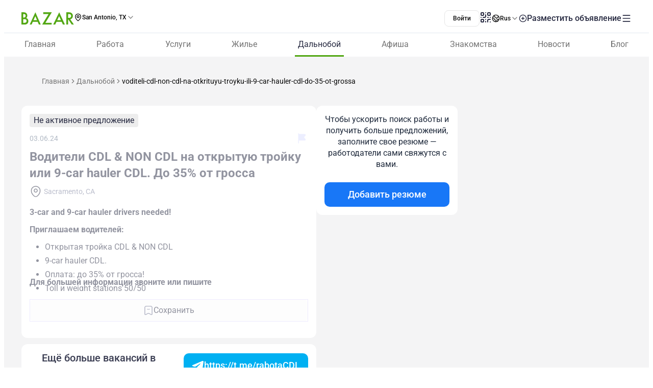

--- FILE ---
content_type: text/css; charset=utf-8
request_url: https://www.bazar.club/_nuxt/_slug_.B8k39Gmx.css
body_size: -209
content:
.text-icon-hover[data-v-de71ae0e]:hover{color:#52a713}.text-icon-hover:hover .icon[data-v-de71ae0e]{--icon-color: #52a713}


--- FILE ---
content_type: text/css; charset=utf-8
request_url: https://www.bazar.club/_nuxt/ContactFormButton.2ZL_Q5Go.css
body_size: -197
content:
@media screen and (max-width:678px){.normal[data-v-d5fa563e]{align-items:center;line-height:normal}.normal .text[data-v-d5fa563e]{font-size:1.25rem;line-height:1.75rem}}


--- FILE ---
content_type: text/javascript; charset=utf-8
request_url: https://www.bazar.club/_nuxt/B2d0z6AP.js
body_size: 2582
content:
import{_ as W}from"./DEYk_ebf.js";import{_ as Z,a as q}from"./Crx_eoeQ.js";import{_ as G}from"./48GtmLXd.js";import{_ as J}from"./BIcfqYPq.js";import{_ as Q,a as U,b as K}from"./G6UbK3ZV.js";import{m as X,o as Y,g as tt,d as ot,u as et,aZ as st,e as nt,_ as it}from"./BMJJfpKD.js";import{_ as at}from"./AinBDGyc.js";import{_ as lt}from"./Lj_zVdUi.js";import{_ as ct}from"./BJCajvg6.js";import{_ as mt}from"./DvoXz7_n.js";import{_ as rt}from"./DI58u9XK.js";import{t as B}from"./BD0Zuc4q.js";import{p as D,E as c,W as m,_ as s,Q as e,a0 as a,u as o,ae as _t,v as P,a3 as i,Z as C}from"./BqX9Mh-x.js";import{_ as pt,a as dt}from"./sRD-LQ1s.js";import{_ as ut}from"./DKCheh7U.js";import{u as gt}from"./DJBBidrm.js";import{u as ft}from"./BUfZfFSL.js";import{u as ht}from"./CXrnyrkO.js";import{u as xt}from"./DoUxYetl.js";import{u as yt}from"./DdJDch-m.js";import"./0jGC9F8G.js";import"./BGCbdWA0.js";import"./O1fKEuWS.js";import"./C9sHOdte.js";import"./wE8g78xn.js";import"./DW9rtoy3.js";import"./N-o7SbdD.js";import"./BMVBfLWi.js";import"./C8RUU24z.js";import"./D2EJe2Zf.js";import"./ChSSzAzo.js";import"./C3pqVJeD.js";import"./BGHQNYzP.js";import"./BwNa-p6B.js";import"./DSUdYQQL.js";import"./CPFniPlz.js";import"./CadBLIHG.js";import"./COOTzI47.js";import"./BsCW-OL0.js";import"./CLOUl1jB.js";import"./BK_fpcym.js";import"./BFI_p1e5.js";import"./CBEDSBur.js";import"./B0czS_Z-.js";import"./BcIN8V45.js";import"./3c86-Bf9.js";import"./BS5izFXK.js";import"./BMGJqlFC.js";import"./BZw5hcto.js";import"./xPQULcgx.js";const vt={class:"relative w-full flex flex-col gap-2 rounded-3 bg-white p-4"},Ct={class:"text-3 text-[#787D99] font-400 lh-3.5 sm:text-3.5 sm:lh-4.5"},bt=D({__name:"NoCdl",props:{cardData:{}},emits:["analyticsPostClick"],setup(b,{emit:r}){const _=b,l=r,{title:g,slug:f,created_at:h,type:p,others:t}=_.cardData;function x(){l("analyticsPostClick",p)}return(d,k)=>{const n=mt,S=rt;return m(),c("div",vt,[s("span",Ct,a(("timeAgo"in d?d.timeAgo:o(B))(o(h))),1),e(n,{title:o(g),slug:o(f),"post-type":o(p),class:"line-clamp-2 text-5 text-[#000] font-600 lh-6 lt-sm:line-clamp-3",onAnalyticsPostClick:x},null,8,["title","slug","post-type"]),e(S,{tags:o(t)},null,8,["tags"])])}}}),kt={key:0,class:"hidden md:block"},St=["src"],wt={key:1,class:"name-block mb-2 hidden md:block"},$t={class:"text-center text-lg text-[#262940] font-medium uppercase"},At={class:"mb-2 flex items-center gap-4"},Pt={class:"text-sm text-slate-500 font-normal leading-none font-['Roboto']"},Bt={class:"ml-auto"},Dt={class:"text-2xl text-[#262940] font-semibold"},Et={class:"mt-3 flex items-center sm:mt-2"},Ft={class:"m-r-1 inline-block text-[24px]"},Nt={class:"text-sm color-[#777c99] leading-[18px]"},Rt=["innerHTML"],Tt={class:"m-y-4"},jt={class:"flex justify-between gap-x-2"},Lt={class:"mobile-name-block m-y-4"},Mt={class:"sticky bottom-4 md:static"},Vt={key:0,class:"mt-3 rounded-5 bg-white p-x-4 p-b-5 p-t-3.5"},zt={class:"m-b-4"},Ht={class:"m-r-2 inline-block text-xl text-[#262940] font-semibold"},It={class:"text-lg text-[#777c99] font-normal"},Ot={class:"flex items-center gap-4"},Wt={class:"h-[150px] w-[159px] flex items-center justify-center rounded-4 bg-[#CCCCDE] sm:h-[136px] sm:w-[166px]"},Zt={class:"h-[150px] w-[159px] flex items-center justify-center rounded-4 bg-[#CCCCDE] sm:h-[136px] sm:w-[166px]"},qt={class:"hidden h-[150px] w-[159px] items-center justify-center rounded-4 bg-[#CCCCDE] sm:h-[136px] sm:w-[166px] sm:flex"},Gt=D({__name:"[slug]",async setup(b){let r,_;const l=X(),g=gt(),f=Y(),{sendSinglePostShareClick:h,sendSinglePostFavoriteClick:p}=ft(),t=tt(`no-cdl-single-${l.params.slug}`);[r,_]=_t(()=>et(`no-cdl-single-${l.params.slug}`,()=>$instanceFetch(`/v1/posts/${l.params?.slug}`,{params:{type:"no-cdl"},onResponse:({response:n})=>{n.ok?t.value=n._data.data:g.throwPageNotFound()}}))),await r,_();const x=P(()=>t.value?.lowest_location||t.value?.locations[0]||null);P(()=>{const n=f.getUserData?.role;return n?!(n===2||n===3):!1});function d(n){h(t.value,n)}function k(){p(t.value)}return ht(t.value?.title,t.value?.short_content,t.value?.main_photo),xt(),ot({link:[{rel:"canonical",key:"canonical",href:yt()}]}),(n,S)=>{const w=W,$=q,E=G,F=J,N=K,u=nt,R=at,T=lt,j=Z,L=Q,M=U,V=ct,z=st,A=bt,H=dt,I=pt,O=ut;return m(),c("div",null,[e(I,{single:o(t)},{sidebar:i(()=>[o(t)?.main_photo?(m(),c("div",kt,[s("img",{src:`${o(t)?.main_photo}.webp`,alt:"post main photo",class:"h-[190px] w-full rounded-3"},null,8,St)])):C("",!0),o(t)?.additional.company_name?(m(),c("div",wt,[s("div",$t,a(o(t).additional.company_name),1)])):C("",!0),e($,{class:"hidden md:block",single:o(t)},{default:i(()=>[e(w,{"post-id":o(t).id,"post-type":"no-cdl","button-class":"normal w-full gap-1.5 rounded-[10px] border-none bg-[#1877f7] !p-y-2.25 font-500 !md:py-3 !h-auto","block-query-param":""},null,8,["post-id"])]),_:1},8,["single"])]),content:i(()=>[s("div",At,[e(E,{exclusivity:o(t)?.exclusivity||"free",single:""},null,8,["exclusivity"]),s("span",Pt,a(("timeAgo"in n?n.timeAgo:o(B))(o(t).created_at)),1),s("div",Bt,[e(F,{id:o(t).id,"without-text":""},null,8,["id"])])]),s("div",Dt,a(n.$t(o(t)?.title)),1),e(N,{data:o(t)?.truck_driver},null,8,["data"]),s("div",Et,[s("span",Ft,[e(u,{name:"location"})]),s("span",Nt,a(o(t).lowest_location.name),1)]),s("div",{class:"single-post-content m-y-3",innerHTML:o(t).content},null,8,Rt),s("div",Tt,[s("div",jt,[e(R,{id:o(t).id,type:o(t).type},null,8,["id","type"]),e(T,{"post-id":o(t).id,"is-favorite":o(t)?.is_favorite||!1,"post-title":o(t).title,onAnalyticsFavorite:k,onAnalyticsShare:d},null,8,["post-id","is-favorite","post-title"])])])]),"duplicate-contacts":i(()=>[s("div",Lt,[e(j,{single:o(t)},null,8,["single"])]),s("div",Mt,[e($,{single:o(t),columns:!0},{default:i(()=>[e(w,{"post-id":o(t).id,"post-type":"no-cdl","button-class":"normal w-full gap-1.5 rounded-[10px] border-none bg-[#1877f7] !p-y-2.25 font-500 !md:py-3 !h-auto","button-text-class":"lt-sm:text-4.5!"},null,8,["post-id"])]),_:1},8,["single"])])]),other:i(()=>[e(L,{class:"mt-3","post-type":"cdl"}),e(M,{video:o(t).additional.video,title:o(t).additional.video_title},null,8,["video","title"]),o(t).gallery_count>0?(m(),c("div",Vt,[s("div",zt,[s("span",Ht,a(n.$t("Фото галерея")),1),s("span",It,a(o(t)?.gallery?.length),1)]),e(z,null,{fallback:i(()=>[s("div",Ot,[s("div",Wt,[e(u,{name:"gallery",size:"64"})]),s("div",Zt,[e(u,{name:"gallery",size:"64"})]),s("div",qt,[e(u,{name:"gallery",size:"64"})])])]),default:i(()=>[e(V,{"business-photo":!0,"main-photo":o(t)?.main_photo||"",photos:o(t)?.gallery||[]},null,8,["main-photo","photos"])]),_:1})])):C("",!0)]),"related-posts":i(()=>[e(H,{"post-id":o(t)?.id||0,category:o(t)?.categories[0]||null,location:o(x),type:"no-cdl",class:"mt-10.5"},{"category-card":i(({cardData:y,analyticsPostClick:v})=>[e(A,{"card-data":y,onAnalyticsPostClick:v},null,8,["card-data","onAnalyticsPostClick"])]),"location-card":i(({cardData:y,analyticsPostClick:v})=>[e(A,{"card-data":y,onAnalyticsPostClick:v},null,8,["card-data","onAnalyticsPostClick"])]),_:1},8,["post-id","category","location"])]),_:1},8,["single"]),e(O,{category:o(t).categories[0].slug},null,8,["category"])])}}}),Zo=it(Gt,[["__scopeId","data-v-de71ae0e"]]);export{Zo as default};


--- FILE ---
content_type: text/javascript; charset=utf-8
request_url: https://www.bazar.club/_nuxt/CelNwLnO.js
body_size: -247
content:
import"./BMJJfpKD.js";const t=""+new URL("AppStore.BkPfIVAT.svg",import.meta.url).href;export{t as _};


--- FILE ---
content_type: text/javascript; charset=utf-8
request_url: https://www.bazar.club/_nuxt/BMVBfLWi.js
body_size: 695
content:
import{a2 as y,a9 as u,a3 as a,a7 as t,a4 as m,a5 as l,ac as n,a6 as r,ab as d}from"./BMJJfpKD.js";function x(){const{submitFormSchema:f,submitFormMetaDataSchema:o,contactFormSchema:p}=y(),i=f.extend({metaData:o.extend({text_field_1:l().max(9e3,"Максимальное количество символов 9000").nullable().default("").transform(e=>!e||e.trim()===""?null:e.trim()),text_field_2:l().max(9e3,"Максимальное количество символов 9000").nullable().default("").transform(e=>!e||e.trim()===""?null:e.trim()),text_field_3:l().max(9e3,"Максимальное количество символов 9000").nullable().default("").transform(e=>!e||e.trim()===""?null:e.trim())}),price:a({invalid_type_error:"Обязательное поле",required_error:"Обязательное поле"}).lt(999998,"Вы превысили максимальную цену").positive("Цена не может быть меньше нуля").min(1,"Обязательное поле"),per_time:m(["За час","За день","За неделю","За месяц","За год"]).default("За месяц"),full_time:t().default(!1),part_time:t().default(!1),remote:t().default(!1),company_post_id:a().nullable().default(null),type:u("job").default("job")}),c=i.omit({metaData:!0,price:!0,company_post_id:!0}).extend({metaData:o.omit({company_name:!0,address:!0}),price:a({invalid_type_error:"Только цифры"}).lt(999998,"Вы превысили максимальную цену").positive("Цена не может быть меньше нуля").nullable().default(null),attachment_post:r({id:a(),photo_url:l(),extension:l().optional()}).nullable().default(null),birth_date:l({required_error:"Обязательное поле"}).nullable().refine(e=>e===null||e.trim()!=="",{message:"Обязательное поле"}),country:l().nullable().default(null),driver_license:m(["none","standard","cdl"]).default("none"),languages:n(r({id:n(a()).nullable().default(null),language:a().nullable().default(null),level:a().nullable().default(null),languageName:l().nullable().default(null),levelName:l().nullable().default(null)}).superRefine((e,s)=>{const _=e.language!==null||e.level!==null,g=e.language!==null&&e.level!==null;_&&!g&&(e.language===null&&s.addIssue({code:d.custom,path:["language"],message:"Обязательное поле"}),e.level===null&&s.addIssue({code:d.custom,path:["level"],message:"Обязательное поле"}))})).nullable().default([{id:null,language:null,level:null,languageName:null,levelName:null}]),experience:n(r({id:a().nullable(),speciality:l(),institution:l(),country:l(),period_start:l(),period_end:l()})).nullable().default([]),type:u("workers").default("workers")}),b=p.extend({type:u("respond").default("respond"),subscription:t().default(!0)});return{jobSubmitFormSchema:i,CVSubmitFormSchema:c,jobContactFormSchema:b}}export{x as u};


--- FILE ---
content_type: text/javascript; charset=utf-8
request_url: https://www.bazar.club/_nuxt/ChSSzAzo.js
body_size: 708
content:
import{j as x,_}from"./BMJJfpKD.js";import{p as v,a1 as m,a2 as h,X as b,W as i,a3 as k,_ as t,a0 as n,E as a,Z as c,a8 as y,$ as C}from"./BqX9Mh-x.js";const g={class:"flex flex-col items-center gap-4"},w={class:"text-center text-6 text-[#262940] font-600 lh-7"},B={class:"m-b-2 m-t-[16px] text-center text-sm text-[#393c51]"},$={key:0},V={class:"message w-[326px] rounded-[12px] bg-white p-2.5 text-center text-sm text-[#4c4f61] font-normal"},M={class:"m-t-[16px] w-full flex flex-col gap-y-4"},j=["href"],S={class:"truncate"},E=v({__name:"ChatPopup",props:m({title:{},phone:{},message:{},filledBtn:{type:[Boolean,null]},btnColor:{}},{modelValue:{type:Boolean,required:!0},modelModifiers:{}}),emits:m(["hide","btnClick"],["update:modelValue"]),setup(d,{emit:u}){const o=d,r=u,p=h(d,"modelValue");return(s,e)=>{const f=x;return i(),b(f,{visible:p.value,"onUpdate:visible":e[2]||(e[2]=l=>p.value=l),"small-desktop-width":!0,onHide:e[3]||(e[3]=l=>r("hide"))},{content:k(()=>[t("div",g,[t("h3",w,n(o.title),1),t("div",null,[t("div",B,n(s.$t("Пример сообщения")),1),o.message?(i(),a("div",$,[t("div",V,n(s.$t(o.message)),1),e[4]||(e[4]=t("div",{class:"arrow"},[t("span")],-1))])):c("",!0)]),t("div",M,[o.filledBtn?(i(),a("div",{key:0,class:"inline-flex cursor-pointer items-center justify-center rounded-xl bg-[#1877f7] p-y-4 color-white font-medium lh-6",onClick:e[0]||(e[0]=l=>r("btnClick",o.phone))},[t("span",null,n(s.$t("Открыть чат")),1)])):o.phone?(i(),a("a",{key:1,style:y({"--btnColor":s.btnColor}),href:o.phone,class:"sent-btn w-full flex items-center justify-center gap-x-2 border border-2 rounded-3 border-solid p-4 text-center text-white",onClick:e[1]||(e[1]=l=>r("btnClick",o.phone))},[C(s.$slots,"icon",{},void 0,!0),t("span",S,n(s.phone),1)],12,j)):c("",!0)])])]),_:3},8,["visible"])}}}),z=_(E,[["__scopeId","data-v-5106a101"]]);export{z as _};


--- FILE ---
content_type: text/javascript; charset=utf-8
request_url: https://www.bazar.club/_nuxt/3c86-Bf9.js
body_size: 1206
content:
import{_ as k}from"./DW9rtoy3.js";import{C as y}from"./BS5izFXK.js";import{m as B,a as x,o as C,d as E}from"./BMJJfpKD.js";import{d as H,k as N,p as P,v as A,E as p,_ as j,P as w,ab as R,u as d,W as c,X as b,Z as $,a3 as z,a4 as S,a0 as _,Y as T}from"./BqX9Mh-x.js";const D={HomeRu:"/",HomeUA:"/ua",HomeEN:"/en",HomePL:"/pl"},V={job:"Работа",properties:"Жилье",business:"Услуги",cdl:"Дальнобой","no-cdl":"Дальнобой",afisha:"Афиша",dating:"Знакомства",news:"Новости",blog:"Блог",authors:"Авторы",autobazar:"АвтоBazar",feed:"Доска объявлений",profile:"Профиль",feedbacks:"Отзывы","drivers-cv":"Водители CDL","drivers-corner":"Трак-сервисы",owners:"Овнерам",local:"Local",workers:"Работники"},F=["post","tag","type","feed","drivers-category"];function I(){const o=B(),{locale:t}=x(),n=C().location,e={name:"Главная",path:"/"},i=H([]);return N(()=>o.path,()=>{const s=[],a=t.value==="ru"?"":t.value,r=o.params.currentLocation,L=o.path.split("/").filter(m=>m&&m!==a&&m!==r);Object.values(D).includes(o.path)||s.push(e),L.forEach((m,f,h)=>{const u=f===h.length-1&&o.meta.breadcrumb?o.meta.breadcrumb:m;if(n&&u===n?.slug&&h.length===1){s.push({name:"Доска объявлений",path:"/"});return}if(F.includes(u)||n&&u===n?.slug)return;const v=`/${h.slice(0,f+1).join("/")}`;s.push({name:V[u]||u,path:v})}),i.value=s},{immediate:!0}),{breadcrumbs:i}}const M={class:"py-2 container"},O={class:"flex items-center gap-2.5 lt-sm:flex-col lt-sm:gap-0"},G={key:1,class:"text-[#0A0A0A] sm:line-clamp-1 max-sm:text-center"},Y=P({__name:"Breadcrumbs",props:{singleTitle:{}},setup(o){const{breadcrumbs:t}=I();function g(e){return{"@context":"https://schema.org","@type":"BreadcrumbList",itemListElement:e.map((l,s)=>{const a={"@type":"ListItem",position:s+1,name:l.name};return e.length!==s+1&&(a.item=l.path),a})}}const n=A(()=>{if(t.value.length===0)return[];const e=[];return e.push({type:"application/ld+json",key:"Breadcrumbs",innerHTML:g(t.value)}),e});return E({script:n}),(e,i)=>{const l=k,s=y;return c(),p("nav",M,[j("ol",O,[(c(!0),p(w,null,R(d(t),(a,r)=>(c(),p("li",{key:`${a.name}-${r}`,class:"flex items-center gap-2.5 text-3.5 lh-5 lt-sm:flex-col lt-sm:gap-0"},[r!==d(t).length-1?(c(),b(l,{key:0,to:a.path,class:T([{"text-gray-breadcrumb decoration-none":r===d(t).length-1},"cursor-pointer text-[#737373] sm:line-clamp-1 hover:decoration-underline"])},{default:z(()=>[S(_(e.$t(a.name)),1)]),_:2},1032,["to","class"])):(c(),p("p",G,_(e.singleTitle||e.$t(a.name)),1)),r!==d(t).length-1?(c(),b(s,{key:2,class:"size-3.5 text-[#737373]"})):$("",!0)]))),128))])])}}});export{Y as _};


--- FILE ---
content_type: text/javascript; charset=utf-8
request_url: https://www.bazar.club/_nuxt/uHTDo3iB.js
body_size: -237
content:
import"./BMJJfpKD.js";const o=""+new URL("GooglePlay-white.CgxrYepW.svg",import.meta.url).href;export{o as _};


--- FILE ---
content_type: text/javascript; charset=utf-8
request_url: https://www.bazar.club/_nuxt/sRD-LQ1s.js
body_size: 2628
content:
import{_ as q}from"./BcIN8V45.js";import{v as G,g as y,u as j,s as J,o as K,f as O,d as tt,_ as et}from"./BMJJfpKD.js";import{u as st}from"./BUfZfFSL.js";import{p as L,ae as A,v as $,E as c,Z as d,u as a,W as n,_ as s,X as k,a0 as p,P as F,ab as R,$ as m,Q as x,a3 as I,Y as S}from"./BqX9Mh-x.js";import{_ as ot}from"./3c86-Bf9.js";import{_ as at}from"./BMGJqlFC.js";const nt={key:0,class:"max-w-[578px] w-full"},lt={key:0,class:"mb-8 sm:mb-6"},it={class:"mb-6 text-6 text-[#262940] font-600 lh-7"},dt={class:"w-full flex flex-col gap-3"},ct={key:1,class:"mt-3 w-full flex justify-end"},rt={key:1},pt={class:"mb-6 text-6 text-[#262940] font-600 lh-7"},ut={class:"w-full flex flex-col gap-3"},gt={key:1,class:"mt-3 w-full flex justify-end"},Dt=L({__name:"Posts",props:{postId:{},category:{},location:{},type:{}},async setup(u){let o,l;const t=u,{public:{elasticUrl:b}}=G(),{sendSingleCategoryRelatedPostClick:v,sendSingleLocationRelatedPostClick:_}=st(),r=y(`related-posts-category-${t.postId}`,()=>[]),i=y(`related-posts-category-page-${t.postId}`,()=>1),P=y(`related-posts-category-last-page-${t.postId}`,()=>1),g=y(`related-posts-location-${t.postId}`,()=>[]),f=y(`related-posts-location-page-${t.postId}`,()=>1),C=y(`related-posts-location-last-page-${t.postId}`,()=>1),{execute:D,status:U}=([o,l]=A(()=>j(`related-posts-category-${t.postId}`,()=>$instanceFetch(`${b}/v1/posts/related/${t.postId}`,{params:{categorySlugs:t.category?t.category.slug:void 0,locationSlugs:t.location?t.location.slug:void 0,paginate:5,page:i.value},onResponse:({response:e})=>{e.ok&&(P.value=e._data.meta.last_page,r.value=i.value===1?e._data.data:[...r.value,...e._data.data])}}))),o=await o,l(),o),N=$(()=>U.value==="pending"),{execute:V,status:E}=([o,l]=A(()=>j(`related-posts-location-${t.postId}`,()=>$instanceFetch(`${b}/v1/posts/related/${t.postId}`,{params:{locationSlugs:t.location?t.location.slug:void 0,paginate:5,page:f.value},onResponse:({response:e})=>{e.ok&&(C.value=e._data.meta.last_page,g.value=f.value===1?e._data.data:[...g.value,...e._data.data])}}))),o=await o,l(),o),M=$(()=>E.value==="pending"),z=$(()=>t.category&&r.value.length||t.location&&g.value.length),H=$(()=>({job:"Похожие вакансии",item:"Похожие услуги",property:"Другие варианты жилья",cdl:"Похожие вакансии","no-cdl":"Похожие вакансии",workers:"Похожие резюме","rent-sale":"Похожие авто","drivers-cv":"Похожие резюме"})[t.type]),Q=$(()=>({job:"Люди также смотрят",item:"Люди также смотрят",property:"Люди также смотрят",cdl:"Люди также смотрят","no-cdl":"Люди также смотрят",workers:"Другие кандидаты","rent-sale":"Люди также смотрят","drivers-cv":"Люди также смотрят"})[t.type]);async function W(){i.value<P.value&&(i.value++,await D())}async function X(){f.value<C.value&&(f.value++,await V())}function Y(e){v(e)}function Z(e){_(e)}return(e,w)=>{const T=q,B=J;return a(z)?(n(),c("div",nt,[e.category&&a(r).length?(n(),c("div",lt,[s("h3",it,p(e.$t(a(H))),1),s("div",dt,[(n(!0),c(F,null,R(a(r),h=>m(e.$slots,"category-card",{key:h.id,cardData:h,analyticsPostClick:Y})),128))]),a(N)?(n(),k(T,{key:0,small:!0})):d("",!0),a(i)<a(P)?(n(),c("div",ct,[x(B,{class:"flex items-center gap-1.5 p-0 text-4.5 text-[#1877F7] font-400 lh-6 bg-none!",text:"",onClick:W},{default:I(()=>[s("span",null,p(e.$t("Загрузить еще")),1),w[0]||(w[0]=s("i",{class:"pi pi-chevron-down"},null,-1))]),_:1})])):d("",!0)])):d("",!0),e.location&&a(g).length?(n(),c("div",rt,[s("h3",pt,p(e.$t(a(Q))),1),s("div",ut,[(n(!0),c(F,null,R(a(g),h=>m(e.$slots,"location-card",{key:h.id,cardData:h,analyticsPostClick:Z})),128))]),a(M)?(n(),k(T,{key:0,small:!0})):d("",!0),a(f)<a(C)?(n(),c("div",gt,[x(B,{class:"flex items-center gap-1.5 p-0 text-4.5 text-[#1877F7] font-400 lh-6 bg-none!",text:"",onClick:X},{default:I(()=>[s("span",null,p(e.$t("Загрузить еще")),1),w[1]||(w[1]=s("i",{class:"pi pi-chevron-down"},null,-1))]),_:1})])):d("",!0)])):d("",!0)])):d("",!0)}}}),mt={key:0,class:"m-b-4 rounded-3 bg-white p-4"},_t={class:"text-center text-xl text-[#262940] font-semibold leading-normal"},yt={class:"actualise m-t-6 flex items-center justify-center rounded-[10px] bg-[#52a713] py-3 text-lg text-white font-medium leading-snug shadow-[0px_5px_10px_0px_rgba(94,191,22,0.35)]"},vt={key:1,class:"rounded-3 bg-white p-4"},ft={class:"text-center text-base text-slate-800 leading-snug"},ht={class:"actualise m-t-6 flex items-center justify-center rounded-[10px] bg-[#1877F7] py-3 text-lg text-white font-medium leading-snug"},$t=L({__name:"UnActualPost",props:{authorId:{},postType:{},postId:{}},setup(u){const o=u,l=K(),t=l.getIsLoggedIn,v=l.getUserData?.id,_=`/profile/edit/${o.postType}?postId=${o.postId}`,r={job:{btnText:"Добавить резюме",link:"/form/cv"},cdl:{btnText:"Добавить резюме",link:"/form/drivers-cv"},"no-cdl":{btnText:"Добавить резюме",link:"/form/drivers-cv"}};return(i,P)=>{const g=O;return n(),c("div",null,[a(t)&&a(v)===i.authorId&&i.postType!=="no-cdl"?(n(),c("div",mt,[s("div",_t,p(i.$t("Обновите объявление, чтобы сделать его актуальным!")),1),x(g,{to:_},{default:I(()=>[s("div",yt,p(i.$t("Обновить")),1)]),_:1})])):d("",!0),r[i.postType]?(n(),c("div",vt,[s("div",ft,p(i.$t("Чтобы ускорить поиск работы и получить больше предложений, заполните свое резюме — работодатели сами свяжутся с вами.")),1),x(g,{to:r[i.postType].link},{default:I(()=>[s("div",ht,p(i.$t(r[i.postType].btnText)),1)]),_:1},8,["to"])])):d("",!0)])}}});function kt(u,o,l,t){return l!=="free"||o==="item"?!1:u==="archive"||u==="expired"}const xt={key:0,class:"container"},bt={class:"flex flex-col md:block"},Pt={class:"main-content md:w-[578px]"},wt={class:"single-content rounded-b-3 bg-white p-x-2.5 p-y-4 md:rounded-3 md:p-4"},It={key:0,class:"m-b-2.5 inline-block rounded bg-[#ededed] p-x-2 py-0.5 text-base text-[#262940] leading-snug"},Ct={class:"side-bar md:block md:w-[277px]"},St={class:"max-w-[578px]"},Lt=L({__name:"BaseTemplate",props:{single:{}},setup(u){const o=u,l=kt(o.single.status,o.single.type,o.single.exclusivity,o.single.created_at);return l&&tt({meta:[{name:"robots",content:"noindex, follow"}]}),(t,b)=>{const v=ot,_=$t,r=at;return o.single?(n(),c("div",xt,[s("div",bt,[x(v,{class:"lt-sm:order-2 sm:px-0"}),s("div",{class:S(["flex flex-col gap-x-6 md:flex-row",{"relative pt-[375px] md:pt-0":t.single.type==="item"&&t.single.main_photo}])},[s("div",Pt,[s("div",wt,[a(l)?(n(),c("div",It,p(t.$t("Не активное предложение")),1)):d("",!0),s("div",{class:S({"inactive-post":a(l)})},[m(t.$slots,"content",{},void 0,!0),a(l)?d("",!0):m(t.$slots,"duplicate-contacts",{key:0},void 0,!0)],2)]),m(t.$slots,"other",{},void 0,!0),a(l)?(n(),k(_,{key:0,class:"m-t-4 sm:hidden","author-id":t.single.owner?.id,"post-type":t.single.type,"post-id":t.single.id},null,8,["author-id","post-type","post-id"])):d("",!0)]),s("div",Ct,[s("div",null,[a(l)?(n(),k(_,{key:1,class:"hidden sm:block","author-id":t.single.owner?.id,"post-type":t.single.type,"post-id":t.single.id},null,8,["author-id","post-type","post-id"])):(n(),c("div",{key:0,class:S(["rounded-3 empty:hidden",{"bg-white md:p-2.5":t.single.type!=="item"}])},[m(t.$slots,"sidebar",{},void 0,!0)],2))]),s("div",null,[m(t.$slots,"side-space",{},void 0,!0)])])],2),s("div",St,[o.single?.exclusivity!=="super-vip"?(n(),k(r,{key:0,"post-type":t.single.type,"banner-type":"single-bottom",class:"mt-4 w-full","no-location":""},null,8,["post-type"])):d("",!0)]),m(t.$slots,"related-posts",{},void 0,!0)])])):d("",!0)}}}),Ut=et(Lt,[["__scopeId","data-v-84ce21a3"]]);export{Ut as _,Dt as a};


--- FILE ---
content_type: text/javascript; charset=utf-8
request_url: https://www.bazar.club/_nuxt/DdJDch-m.js
body_size: -209
content:
import{m as e,w as u,v as n}from"./BMJJfpKD.js";function a(){const o=e(),t=u();return n().public.appleIdUrl+t.resolve({name:o.name||void 0}).path}export{a as u};


--- FILE ---
content_type: text/javascript; charset=utf-8
request_url: https://www.bazar.club/_nuxt/wE8g78xn.js
body_size: 6
content:
import{_ as u}from"./DW9rtoy3.js";import{m as c,w as p}from"./BMJJfpKD.js";import{p as l,v as m,X as _,a3 as i,u as f,W as d,$ as h}from"./BqX9Mh-x.js";const $=l({__name:"LangLink",props:{route:{},lang:{}},setup(e){const o=e,t=c(),r=p(),n=m(()=>r.resolve({name:`${o.route.name}___ru`,params:{...t.params.location?{location:t.params.location}:{},...o.route.params},query:{...o.route.query}}).fullPath);return(a,k)=>{const s=u;return d(),_(s,{to:f(n),locale:a.lang},{default:i(()=>[h(a.$slots,"default")]),_:3},8,["to","locale"])}}});export{$ as _};


--- FILE ---
content_type: text/javascript; charset=utf-8
request_url: https://www.bazar.club/_nuxt/BJCajvg6.js
body_size: 2347
content:
import{n as q,ai as F,$ as A,aq as G,U as O,p as Q,d as k,k as T,o as X,E as n,W as r,P,_ as i,X as S,Y as u,Z as C,u as o,a0 as z,Q as B,a3 as l,ab as U,am as M,an as R,ao as j,au as N,a4 as D,a6 as Y,af as Z,al as _,av as J,ac as K}from"./BqX9Mh-x.js";import{b3 as x,b4 as ee,x as oe,E as se,_ as ie}from"./BMJJfpKD.js";import{o as d}from"./B0czS_Z-.js";const te=Object.assign({name:"NuxtErrorBoundary",inheritAttrs:!1},{__name:"nuxt-error-boundary",emits:["error"],setup(H,{expose:$,emit:f}){const g=f,a=q(null);function m(){a.value=null}{let p=function(...b){const[c,v,h]=b;g("error",c),y.hooks.callHook("vue:error",c,v,h),a.value=c};const y=x();F((b,c,v)=>(y.isHydrating?ee(()=>p(b,c,v)):p(b,c,v),!1))}return $({error:a,clearError:m}),(p,y)=>a.value?A(p.$slots,"error",G(O({key:0},{error:a.value,clearError:m}))):A(p.$slots,"default",{key:1})}}),re={class:"hidden w-full gap4 sm:flex"},ne={class:"pos-relative"},le=["src","alt"],ae=["src"],pe={class:"text-center text-dark-blue"},ue=["src","alt"],de=["src","alt"],me={class:"text-center color-white"},ce={class:"relative block sm:hidden"},he=["src","alt"],we=["src"],ge=["onClick"],ve={class:"fixed left-0 top-0 z-11 h-[100dvh] w-[100vw] bg-black sm:bg-opacity-90"},be={class:"relative h-[100dvh] w-[100vw] flex items-center justify-center"},fe={key:0,class:"h-[85%] w-[100%]"},ye={class:"h-[100%] flex items-center justify-center"},ke=["src","alt"],Se=["src","alt"],Pe=["onClick"],Ce=["src"],ze=Q({__name:"SingleGallery",props:{photos:{},mainPhoto:{},businessPhoto:{type:Boolean},showBottomArrows:{type:Boolean}},setup(H){const{width:$}=oe(),f=k(0),g=k(!1),a=k(null),m=k(null),p=k(null);function y(e){a.value=e,p.value=e}function b(e){p.value=e,m.value=e}function c(e){a.value=e,m.value=e}function v(){g.value=!0}function h(e){f.value=e,g.value=!0}return T(f,e=>{m.value&&m.value.slideTo(e)}),T(g,e=>{document.body.style.overflow=e?"hidden":"",document.body.style.touchAction=e?"none":""}),X(()=>{document.body.style.overflow="",document.body.style.touchAction=""}),se(()=>{document.body.style.overflow="",document.body.style.touchAction=""}),(e,t)=>{const L=M,I=_,V=te,E=M;return r(),n(P,null,[i("div",null,[i("div",re,[i("div",{class:u(["left-part",{"important:sm:w-[33.33%] important:h-[136px]":e.businessPhoto}])},[i("div",ne,[e.photos?.length?(r(),n("img",{key:0,class:u(["h-[342px] w-[100%] cursor-pointer rounded-4 object-cover",{"important:h-[136px]":e.businessPhoto}]),src:("optimizedImageUrl"in e?e.optimizedImageUrl:o(d))(e.photos[0].photo_url,"original"),alt:`photo-${e.photos[0].id}`,onClick:t[0]||(t[0]=s=>h(0))},null,10,le)):(r(),n("img",{key:1,class:u(["h-[342px] w-[100%] rounded-4 object-cover",{"important:h-[136px]":e.businessPhoto}]),src:("optimizedImageUrl"in e?e.optimizedImageUrl:o(d))(e.mainPhoto,"original"),alt:"photo-main"},null,10,ae)),e.businessPhoto?C("",!0):(r(),n("div",{key:2,class:"pos-absolute bottom-4 right-4 flex cursor-pointer items-center gap2.5 rounded-2 bg-white p2.5",onClick:t[1]||(t[1]=s=>h(0))},[t[7]||(t[7]=i("i",{class:"pi pi-images"},null,-1)),i("p",pe,z(e.$t("Смотреть все фото")),1)]))])],2),i("div",{class:u(["mb4 flex flex-col gap4 sm:mb0 sm:col-3",{"important:sm:w-[66.66%] important:flex-row":e.businessPhoto}])},[e.photos[1]?(r(),n("img",{key:0,class:u(["h-[136px] w-[100%] cursor-pointer rounded-4 object-cover",{"w-[50%]":e.businessPhoto}]),src:("optimizedImageUrl"in e?e.optimizedImageUrl:o(d))(e.photos[1].photo_url,"original"),alt:`photo-${e.photos[1].id}`,onClick:t[2]||(t[2]=s=>h(1))},null,10,ue)):e.businessPhoto?C("",!0):(r(),n("div",{key:1,class:u(["h-[136px] w-[100%] flex cursor-pointer items-center justify-center rounded-4 bg-[#eeeef7] object-cover",{"w-[50%]":e.businessPhoto}]),onClick:v},[...t[8]||(t[8]=[i("i",{class:"pi pi-image text-8 color-[#a8abc0]"},null,-1)])],2)),i("div",{class:u(["relative",{"w-[50%]":e.businessPhoto}])},[e.photos[2]?(r(),n("img",{key:0,class:"h-[136px] w-[100%] cursor-pointer rounded-4 object-cover",src:("optimizedImageUrl"in e?e.optimizedImageUrl:o(d))(e.photos[2].photo_url,"original"),alt:`photo-${e.photos[2].id}`,onClick:t[3]||(t[3]=s=>h(2))},null,8,de)):e.businessPhoto?C("",!0):(r(),n("div",{key:1,class:"h-[136px] w-[100%] flex cursor-pointer items-center justify-center rounded-4 bg-[#eeeef7] object-cover",onClick:v},[...t[9]||(t[9]=[i("i",{class:"pi pi-image text-8 color-[#a8abc0]"},null,-1)])])),e.businessPhoto&&e.photos.length>2?(r(),n("div",{key:2,class:"pos-absolute bottom-[2px] right-0 h-[136px] w-full completely-center cursor-pointer gap2.5 rounded-4 bg-[rgba(0,0,0,0.5)] p2.5",onClick:t[4]||(t[4]=s=>h(0))},[i("p",me,z(e.$t("Смотреть все фото")),1)])):C("",!0)],2)],2)]),i("div",ce,[B(V,null,{error:l(({error:s,clearError:w})=>[D(" Swiper error: "+z(s)+" ",1),i("button",{onClick:w}," clear the error. ",8,ge)]),default:l(()=>[e.photos?.length?(r(),S(I,{key:0,modules:["SwiperPagination"in e?e.SwiperPagination:o(R),"SwiperNavigation"in e?e.SwiperNavigation:o(j),"SwiperController"in e?e.SwiperController:o(N)],controller:{control:o(p)},zoom:!1,pagination:{clickable:!0},navigation:{prevEl:".slider-btn__prev",nextEl:".slider-btn__next"},breakpoints:{0:{slidesPerView:e.businessPhoto?2:1,spaceBetween:16},768:{slidesPerView:1.5,spaceBetween:8},1024:{slidesPerView:2.5,spaceBetween:16},1280:{slidesPerView:3,spaceBetween:16}},class:"swiperMob",onSwiper:c},{default:l(()=>[(r(!0),n(P,null,U(e.photos,s=>(r(),S(L,{key:s.id},{default:l(()=>[i("img",{class:u(["h-[342px] w-[100%] rounded-4 object-cover",{"important:h-[150px]":e.businessPhoto}]),src:("optimizedImageUrl"in e?e.optimizedImageUrl:o(d))(s.photo_url,"original"),alt:`photo-${s.id}`,onClick:t[5]||(t[5]=w=>h(o(f)))},null,10,he)]),_:2},1024))),128))]),_:1},8,["modules","controller","breakpoints"])):(r(),n("img",{key:1,class:u(["h-[342px] w-[100%] rounded-4 object-cover",{"important:h-[150px]":e.businessPhoto}]),src:("optimizedImageUrl"in e?e.optimizedImageUrl:o(d))(e.mainPhoto,"original"),alt:"photo-main"},null,10,we))]),_:1})])]),(r(),S(K,{to:"body"},[Y(i("div",ve,[i("div",be,[i("i",{class:"pi pi-times absolute right-4 top-4 cursor-pointer text-6 text-white",onClick:t[6]||(t[6]=s=>g.value=!1)}),e.photos?.length?(r(),n("div",fe,[B(V,null,{error:l(({error:s,clearError:w})=>[D(" Swiper error: "+z(s)+" ",1),i("button",{onClick:w}," clear the error. ",8,Pe)]),default:l(()=>[B(I,{modules:["SwiperThumbs"in e?e.SwiperThumbs:o(J),"SwiperNavigation"in e?e.SwiperNavigation:o(j),"SwiperController"in e?e.SwiperController:o(N)],navigation:o($)>640,controller:{control:o(a)},"centered-slides":!0,class:"swiperPopup h-[80%]",onSwiper:b},{default:l(()=>[(r(!0),n(P,null,U(e.photos,(s,w)=>(r(),S(E,{key:`slide${w}`},{default:l(()=>[i("div",ye,[i("img",{class:"h-[100%] w-auto cursor-pointer object-contain w-full!",src:("optimizedImageUrl"in e?e.optimizedImageUrl:o(d))(s.photo_url,"original"),alt:`photo-${s.id}`},null,8,ke)])]),_:2},1024))),128))]),_:1},8,["modules","navigation","controller"]),B(I,{modules:["SwiperController"in e?e.SwiperController:o(N),"SwiperPagination"in e?e.SwiperPagination:o(R),"SwiperNavigation"in e?e.SwiperNavigation:o(j)],"slides-per-view":"auto",navigation:e.showBottomArrows,controller:{control:o(m)},pagination:{type:"custom",renderCustom(s,w,W){return`${w}<span></span>${W}`}},"space-between":10,"centered-slides":!0,"slide-to-clicked-slide":!0,class:"swiper-thumbs w-[80%] flex items-center md:h-[20%] important:p-b-2",breakpoints:{0:{slidesPerView:2,spaceBetween:5},390:{slidesPerView:2.5,spaceBetween:8},640:{slidesPerView:4,spaceBetween:8},768:{slidesPerView:5,spaceBetween:8},1024:{slidesPerView:7,spaceBetween:16},1280:{slidesPerView:9,spaceBetween:16}},onSwiper:y},{default:l(()=>[(r(!0),n(P,null,U(e.photos,s=>(r(),S(E,{key:s.id,class:"size-fit"},{default:l(()=>[i("img",{class:"h-[100px] w-[100px] cursor-pointer object-cover",src:("optimizedImageUrl"in e?e.optimizedImageUrl:o(d))(s.photo_url,"tile"),alt:`photo-${s.id}`},null,8,Se)]),_:2},1024))),128))]),_:1},8,["modules","navigation","controller","pagination"])]),_:1})])):(r(),n("img",{key:1,class:"h-max max-h-[90%] max-w-[90%] w-max object-cover",src:("optimizedImageUrl"in e?e.optimizedImageUrl:o(d))(e.mainPhoto,"original"),alt:"photo-main"},null,8,Ce))])],512),[[Z,o(g)]])]))],64)}}}),Ue=ie(ze,[["__scopeId","data-v-ae176bef"]]);export{Ue as _};


--- FILE ---
content_type: text/javascript; charset=utf-8
request_url: https://www.bazar.club/_nuxt/AinBDGyc.js
body_size: 498
content:
import{o as d,s as f,v,_ as l,e as x}from"./BMJJfpKD.js";import{p as _,v as b,X as p,Z as y,u,W as s,d as g,E as k,_ as h,a0 as B,ah as C}from"./BqX9Mh-x.js";import{n as F}from"./BFI_p1e5.js";const w=_({__name:"EditBtn",props:{id:{},type:{}},setup(t){const o=t,a=v(),n=d(),r=b(()=>{const e=n.getUserData?.role;return e?!(e===2||e===3):!1});function i(){window.open(`${a.public.panel}.bazar.club/post/${o.type}/edit/${o.id}`,"_blank")}return(e,c)=>{const m=f;return u(r)?(s(),p(m,{key:0,class:"btn w-full cursor-pointer border-none p2 text-base-xs",label:"Редагувати",onClick:i})):y("",!0)}}}),S=l(w,[["__scopeId","data-v-29592668"]]),I={class:"text-gray-600 text-base font-normal leading-4"},$=_({__name:"AddToFavorites",props:{postId:{},isFavorite:{type:Boolean}},emits:["analyticsFavorite"],setup(t,{emit:o}){const a=o,n=g(t.isFavorite);function r(){F(t.postId,n,()=>a("analyticsFavorite"))}return(i,e)=>{const c=x;return s(),k("div",{class:"text-icon-hover w-full flex cursor-pointer items-center justify-center gap-1 rounded-[10px] bg-neutral-50 px-1.5 py-3 outline-1 outline-violet-200 outline-offset-[-1px] outline",onClick:C(r,["stop"])},[u(n)?(s(),p(c,{key:0,name:"archive-tick-bold",color:"#787D99",size:"20"})):(s(),p(c,{key:1,name:"archive",color:"#787D99",size:"20"})),h("div",I,B(i.$t("Сохранить")),1)])}}}),V=l($,[["__scopeId","data-v-64b5cb05"]]);export{S as _,V as a};


--- FILE ---
content_type: text/javascript; charset=utf-8
request_url: https://www.bazar.club/_nuxt/DEYk_ebf.js
body_size: 2520
content:
import{m as H,o as K,k as Z,s as ee,l as te,j as oe,e as se,t as le,_ as ne}from"./BMJJfpKD.js";import{_ as ae}from"./0jGC9F8G.js";import{_ as re}from"./BGCbdWA0.js";import{s as ie}from"./O1fKEuWS.js";import{_ as ue}from"./wE8g78xn.js";import{u as ce}from"./N-o7SbdD.js";import{u as de}from"./BMVBfLWi.js";import{p as me,d as k,v as pe,k as fe,m as be,E as g,W as p,Q as n,a3 as u,$ as he,Y as $,u as o,_ as s,a0 as a,c,X as T,a4 as ve}from"./BqX9Mh-x.js";const _e={class:"mb-6 w-full flex flex-col items-center justify-center gap-1"},xe={class:"text-center text-6 text-dark-blue font-600 lh-7"},ke={class:"text-4 text-[#4C4F61] lh-6"},Fe={class:"mb-8 w-full flex flex-col gap-4"},we={class:"w-full flex flex-col gap-5"},ye={class:"w-full flex items-center gap-2"},Ce={class:"text-3 text-[#4C4F61] lh-3.5",for:"job-newsletter-checkbox"},ge={key:0,class:"w-full flex flex-col items-center"},$e={class:"mb-2 text-center text-6 text-dark-blue font-600 lh-7"},Se={class:"mb-4.5 w-[326px] text-center text-4.5 text-[#4C4F61] lh-6"},Ve={key:1,class:"w-full flex flex-col items-center"},Be={class:"mb-2 w-[159px] text-center text-6 text-dark-blue font-600 lh-7"},Ie={class:"mb-4.5 w-[326px] text-center text-4.5 text-[#4C4F61] lh-6"},Te={class:"rounded-2.5 bg-[#52A713] p-4 text-lg color-white font-medium"},je=me({__name:"ContactFormButton",props:{postId:{},postType:{},buttonClass:{},iconClass:{},buttonTextClass:{},text:{},blockQueryParam:{type:Boolean}},emits:["hide","show","clickButton"],setup(i,{emit:j}){const F=j,S=H(),q=K(),{sendJobRequestSubmitButtonClick:P,sendJobRequestButtonClick:U}=ce(),{jobContactFormSchema:R}=de(),{handleSubmit:z,errors:w,defineField:d,resetForm:D}=Z({validationSchema:le(R)}),[f]=d("phone"),[b]=d("name"),[h]=d("message"),[y]=d("subscription"),[E]=d("register"),r=k(!1),m=k(!1),v=k(!1),_=k(!1),x=pe(()=>q.getUserData),J=z(async e=>{P(i.postId),_.value=!0,await $instanceFetch("/v1/client-request",{method:"POST",body:{...e,post_id:i.postId},onResponse:({response:t})=>{_.value=!1,t.ok?v.value=!0:v.value=!1,A(),m.value=!0}})});function A(){D(),r.value=!1,F("hide")}function N(){x.value&&(b.value=x.value.name,x.value.phone&&(f.value=x.value.phone)),E.value=!1,F("show")}function Q(){r.value=!0,U(i.postId),F("clickButton")}function V(){m.value=!1}function L(){V(),r.value=!0}const M=i.postType==="job"?"location-form-cv":"location-form-drivers-cv";return fe(()=>i.text,e=>{h.value=e,r.value=!0}),be(()=>{S.fullPath.includes("/post/")&&!i.blockQueryParam&&(r.value=S.query.form==="open")}),(e,t)=>{const B=se,C=ee,O=ae,W=te,X=re,Y=ie,I=oe,G=ue;return p(),g("div",null,[n(C,{class:$(["z-2 h-7.5 flex items-center justify-center gap-1 border-2 border-[#1877F7] border-rd-2.5 border-solid bg-[#1877F7] px-2.25 py-1.5 text-4 text-[#FFF] font-400 lh-4.5 sm:h-8.5 sm:px-2.5 sm:py-1.75",e.buttonClass]),"aria-label":"contact-author",onClick:Q},{default:u(()=>[he(e.$slots,"button",{},()=>[n(B,{name:"thunder-special",size:"20",class:$(e.iconClass),color:"#FFF"},null,8,["class"]),s("span",{class:$(["text truncate",e.buttonTextClass])},a(e.$t("Откликнуться")),3)],!0)]),_:3},8,["class"]),n(I,{visible:o(r),"onUpdate:visible":t[4]||(t[4]=l=>c(r)?r.value=l:null),"small-desktop-width":!0,"header-class":"py-0!",onShow:N},{content:u(()=>[s("div",_e,[s("h3",xe,a(e.$t("Отклик на вакансию")),1),s("p",ke,a(e.$t("Для связи заполните форму:")),1)]),s("div",Fe,[n(O,{modelValue:o(b),"onUpdate:modelValue":t[0]||(t[0]=l=>c(b)?b.value=l:null),errors:o(w).name,label:"Имя",placeholder:"Введите полное имя",required:"","full-width":""},null,8,["modelValue","errors"]),n(W,{modelValue:o(f),"onUpdate:modelValue":t[1]||(t[1]=l=>c(f)?f.value=l:null),errors:o(w).phone,label:"Номер телефона",mask:"999-999-9999",placeholder:"+1 (000) 000-0000",required:"","full-width":""},null,8,["modelValue","errors"]),n(X,{value:o(h),"onUpdate:value":t[2]||(t[2]=l=>c(h)?h.value=l:null),errors:o(w).message,placeholder:"Например: Работал(а) в магазине и на складе, умею работать с клиентами, выполнять физическую работу и соблюдать график.",required:"","no-text-left":"","text-area-class":"h-36!",label:"О себе, опыте и пожеланиях"},null,8,["value","errors"])]),s("div",we,[s("div",ye,[n(Y,{modelValue:o(y),"onUpdate:modelValue":t[3]||(t[3]=l=>c(y)?y.value=l:null),"input-id":"job-newsletter-checkbox",binary:"",disabled:o(_),class:"shrink-0"},null,8,["modelValue","disabled"]),s("label",Ce,a(e.$t("Согласен получать уведомления о новых вакансиях"))+". ",1)])])]),footer:u(()=>[n(C,{label:e.$t("Отправить"),class:"h-13.5 w-full rounded-3 sm:h-12",loading:o(_),onClick:o(J)},null,8,["label","loading","onClick"])]),_:1},8,["visible"]),n(I,{visible:o(m),"onUpdate:visible":t[5]||(t[5]=l=>c(m)?m.value=l:null),"small-desktop-width":!0,"header-class":"py-0!"},{content:u(()=>[o(v)?(p(),g("div",ge,[s("h3",$e,a(e.$t("Ваш отклик успешно отправлен!")),1),s("p",Se,a(e.$t("Чтобы получать больше предложений о  работе — создайте своё резюме. Это займет всего 3 минуты, а шансы найти работу значительно вырастут."))+". ",1)])):(p(),g("div",Ve,[s("h3",Be,a(e.$t("Ваш отклик не отправлен"))+"! ",1),s("p",Ie,[ve(a(e.$t("Произошла ошибка"))+". ",1),t[6]||(t[6]=s("br",null,null,-1)),s("span",null,a(e.$t("Попробуйте отправить повторно"))+".",1)]),n(B,{name:"close-circle-bold",size:"100",color:"#EE3617"})]))]),footer:u(()=>[o(v)?(p(),T(G,{key:0,route:{name:o(M)},class:"w-full text-center",onClick:V},{default:u(()=>[s("div",Te,a(e.$t("Создать резюме")),1)]),_:1},8,["route"])):(p(),T(C,{key:1,severity:"info",label:e.$t("Попробовать еще раз"),class:"w-full rounded-3",onClick:L},null,8,["label"]))]),_:1},8,["visible"])])}}}),Ae=ne(je,[["__scopeId","data-v-d5fa563e"]]);export{Ae as _};


--- FILE ---
content_type: text/javascript; charset=utf-8
request_url: https://www.bazar.club/_nuxt/DSUdYQQL.js
body_size: 777
content:
import{a2 as S,a9 as o,ac as u,a6 as s,a7 as F,a5 as r,a3 as t,ax as n,ab as a,ay as c,a4 as T}from"./BMJJfpKD.js";function w(){const{submitFormSchema:p,submitFormMetaDataSchema:d,noSpacesRegexp:_,contactFormSchema:l}=S(),f=p.extend({metaData:d.extend({open_time:c().transform(e=>e??null).nullable().default(null),close_time:c().transform(e=>e??null).nullable().default(null),text_field_1:r().max(9e3,"Максимальное количество символов 9000").nullable().default("").transform(e=>!e||e.trim()===""?null:e.trim()),text_field_2:r().max(9e3,"Максимальное количество символов 9000").nullable().default("").transform(e=>!e||e.trim()===""?null:e.trim())}),service_prices:u(s({local_id:t(),title:r({required_error:"Обязательное поле"}).transform(e=>e.trim()===""?null:e.trim()).refine(e=>e===null||e.length>=3,{message:"Не менее 3 символов"}).or(n()),min_price:t({required_error:"Обязательное поле"}).min(1,"Обязательное поле").or(n()),max_price:t({required_error:"Обязательное поле"}).min(1,"Обязательное поле").or(n())}).superRefine((e,i)=>{const h=e.title!==null||e.min_price!==null||e.max_price!==null,y=e.title!==null&&e.min_price!==null&&e.max_price!==null;h&&!y&&(e.title===null&&i.addIssue({code:a.custom,path:["title"],message:"Обязательное поле"}),e.min_price===null&&i.addIssue({code:a.custom,path:["min_price"],message:"Обязательное поле"}),e.max_price===null&&i.addIssue({code:a.custom,path:["max_price"],message:"Обязательное поле"}))})).nullable().default([{local_id:1,title:null,min_price:null,max_price:null}]),hide_contact_form:F().default(!0),attachment_post:s({id:t(),photo_url:r(),extension:r().optional()}).nullable().default(null),attachment_gallery:u(s({id:t(),photo_url:r(),extension:r().optional()})).nullable().default([]),type:o("item").default("item")}),x=l.extend({type:o("consultation").default("consultation"),message:r({required_error:"Обязательное поле"}).regex(_,"Поле не может содержать только пробелы").min(5,"Не менее 5 символов").max(255,"Максимальное количество символов 255")}),g=l.pick({name:!0,phone:!0}),m=s({origin:T(["website"]).default("website"),post_id:t(),stars:t({invalid_type_error:"Обязательное поле"}).min(1,{message:"Обязательное поле"}).default(0),description:r({required_error:"Обязательное поле"}).min(10,{message:"Не менее 10 символов"}).max(1e3,{message:"Не более 1000 символов"}).refine(e=>e.trim()!=="",{message:"Обязательное поле"}).transform(e=>e.trim()),name:r({required_error:"Обязательное поле"}).min(1,{message:"Обязательное поле"}).max(30,"Максимальное количество символов 30").regex(/^[\p{L}\s]+$/u,{message:"Только буквы"}).refine(e=>e.trim()!=="",{message:"Обязательное поле"}).transform(e=>e.trim())}),b=m.omit({stars:!0,description:!0}).extend({parent_id:t(),description:r({required_error:"Обязательное поле"}).min(2,{message:"Не менее 2 символов"}).max(1e3,{message:"Не более 1000 символов"}).refine(e=>e.trim()!=="",{message:"Обязательное поле"}).transform(e=>e.trim())});return{businessSubmitFormSchema:f,businessContactFormSchema:x,businessReviewSchema:m,businessReviewReplySchema:b,businessShowContactFormSchema:g}}export{w as u};


--- FILE ---
content_type: text/javascript; charset=utf-8
request_url: https://www.bazar.club/_nuxt/Crx_eoeQ.js
body_size: 3261
content:
import{s as S,e as P,o as M,v as E,p as L,_ as z,Y}from"./BMJJfpKD.js";import{_ as O}from"./C8RUU24z.js";import{c as v}from"./D2EJe2Zf.js";import{u as I}from"./BUfZfFSL.js";import{p as x,d as $,v as h,E as d,Z as p,W as r,Q as c,X as N,a3 as C,_ as a,a0 as g,u as i,c as A,as as Q,Y as U,$ as X}from"./BqX9Mh-x.js";import{_ as R}from"./ChSSzAzo.js";import{c as j}from"./C3pqVJeD.js";import{u as Z}from"./BGHQNYzP.js";import{_ as q}from"./BwNa-p6B.js";import{s as W}from"./CPFniPlz.js";const G={key:0,class:"w-full"},H={class:"hidden text-xl font-medium md:inline-block md:font-normal md:leading-4 !md:text-base"},J={class:"truncate text-xl font-medium md:hidden text-4.5! md:font-normal md:leading-4 !md:text-base"},K=x({__name:"PhoneNumber",props:{single:{}},setup(_){const e=_,n=$(!1),{sendSinglePostPhoneClick:b,sendSinglePostShowPhoneClick:t}=I();function s(o){b(e.single,o)}function u(){n.value=!0,t(e.single)}const f=h(()=>e.single.type==="property"?e.single.property_type.id===162?"Здравствуйте! Увидел ваше объявление на Bazar.club. Актуален ли ещё поиск жилья для вас?":v[e.single.type].phone:v[e.single.type].phone);return(o,m)=>{const y=P,k=S,l=O;return o.single&&(o.single.additional.phone||o.single.additional.phone_2)&&!o.single?.hide_number?(r(),d("div",G,[c(k,{class:"w-full flex justify-center gap-1.5 rounded-[10px] border-none bg-[#52A713] p-y-2.25 md:py-3",onClick:u},{default:C(()=>[c(y,{name:"call-bold",color:"#FFF"}),a("span",H,g(o.$t("Показать телефон")),1),a("span",J,g(o.$t("Позвонить")),1)]),_:1}),o.single.additional.phone||o.single.additional.phone_2?(r(),N(l,{key:0,modelValue:i(n),"onUpdate:modelValue":m[0]||(m[0]=w=>A(n)?n.value=w:null),title:o.single.title,phone1:o.single.additional.phone,message:i(f),phone2:o.single.additional.phone_2,"post-type":o.single.type,onPhoneClick:s},null,8,["modelValue","title","phone1","message","phone2","post-type"])):p("",!0)])):p("",!0)}}}),ee={key:0,class:"w-full"},te={class:"text-xl font-medium md:font-normal md:leading-4 !md:text-base lt-sm:text-4.5!"},ne={class:"hidden text-xl font-medium md:inline-block md:font-normal md:leading-4 !md:text-base"},oe=x({__name:"ChatBtn",props:{single:{},owner:{},id:{},title:{},type:{},hideChat:{type:Boolean}},setup(_){const e=_,n=$(!1),b=Z(),t=M(),s=E();async function u(){n.value=!0,await $instanceFetch(`${s.public.socketServerUrl}/api/user/chat/post-start`,{method:"POST",body:{post_id:e.id},onResponse:({response:l})=>{l.status===200&&(b.setActiveChatId(l._data.data.chat_id),L("/profile/chat")),n.value=!1}})}const f=h(()=>{const l=t.getUserData;return l?l.id:void 0}),o=h(()=>f.value?e.owner&&f.value!==e.owner?.id:e.owner),m=$(!1),y=h(()=>e.type==="property"?e.single.property_type.id===162?"Здравствуйте! Увидел ваше объявление на Bazar.club. Актуален ли ещё поиск жилья для вас?":v[e.type].chat:v[e.type].chat);function k(){m.value=!0}return(l,w)=>{const F=P,V=S,T=R;return i(o)&&!e.hideChat?(r(),d("div",ee,[c(V,{class:"w-full flex cursor-pointer items-center justify-center gap-1.5 rounded-[10px] border-none bg-[#1877f7] p-y-2.25 text-white font-500 md:py-3",severity:"secondary",loading:i(n),onClick:k},{default:C(()=>[c(F,{name:"message-bold",color:"#FFF",class:"shrink-0"}),a("span",te,g(l.$t("Написать")),1),a("span",ne,g(l.$t("сообщение")),1)]),_:1},8,["loading"]),c(T,{modelValue:i(m),"onUpdate:modelValue":w[0]||(w[0]=B=>A(m)?m.value=B:null),title:e.title,phone:"",message:i(y),"btn-color":"#1877f7","filled-btn":!0,onBtnClick:w[1]||(w[1]=B=>("checkAuth"in l?l.checkAuth:i(j))("iframe",u))},null,8,["modelValue","title","message"])])):p("",!0)}}}),se={key:0,class:"w-full"},le={class:"hidden text-xl font-medium md:inline-block md:font-normal md:leading-4 !md:text-base"},ie=x({__name:"Telegram",props:{single:{},type:{}},emits:["clickBtn"],setup(_,{emit:e}){const n=_,b=e,t=$(!1);function s(){t.value=!0,b("clickBtn")}const u=h(()=>n.type==="property"?n.single.property_type.id===162?"Здравствуйте! Увидел ваше объявление на Bazar.club. Актуален ли ещё поиск жилья для вас?":v[n.type].telegram:v[n.type].telegram);return(f,o)=>{const m=P,y=S,k=R;return n.single?.social?.telegram&&!n.single.hide_telegram?(r(),d("div",se,[c(y,{class:"w-full flex justify-center gap-1.5 rounded-[10px] border-none bg-[#00b0f2] p-y-2.25 md:py-3",onClick:s},{default:C(()=>[c(m,{name:"social-telegram-no-circle-special",size:"24"}),a("span",le,g(f.$t("Написать в")),1),o[1]||(o[1]=a("span",{class:"text-xl font-medium md:font-normal md:leading-4 !md:text-base lt-sm:text-4.5!"},"Telegram",-1))]),_:1}),c(k,{modelValue:i(t),"onUpdate:modelValue":o[0]||(o[0]=l=>A(t)?t.value=l:null),title:f.single.title,phone:n.single.social.telegram,message:i(u),"btn-color":"#00b0f2"},{icon:C(()=>[c(m,{name:"social-telegram-no-circle-special",size:"20"})]),_:1},8,["modelValue","title","phone","message"])])):p("",!0)}}}),ae={key:0,class:"w-full"},re={class:"hidden text-xl font-medium md:inline-block md:font-normal md:leading-4 !md:text-base"},pe=x({__name:"Whatsapp",props:{single:{},type:{}},emits:["clickBtn"],setup(_,{emit:e}){const n=_,b=e,t=$(!1),s=h(()=>n.type==="property"?n.single.property_type.id===162?"Здравствуйте! Увидел ваше объявление на Bazar.club. Актуален ли ещё поиск жилья для вас?":v[n.type].whatsapp:v[n.type].whatsapp);function u(){b("clickBtn"),t.value=!0}return(f,o)=>{const m=P,y=S,k=R;return n.single?.social?.whatsapp&&!n.single.hide_whatsapp?(r(),d("div",ae,[n.single?.social?.whatsapp?(r(),N(y,{key:0,class:"current-btn w-full flex justify-center gap-1.5 rounded-[10px] border-none p-y-2.25 text-base md:py-3",onClick:u},{default:C(()=>[c(m,{name:"social-whatsapp-white-fill-special"}),a("span",re,g(f.$t("Написать в")),1),o[1]||(o[1]=a("span",{class:"text-xl font-medium md:font-normal md:leading-4 !md:text-base lt-sm:text-4.5!"},"WhatsApp",-1))]),_:1})):p("",!0),c(k,{modelValue:i(t),"onUpdate:modelValue":o[0]||(o[0]=l=>A(t)?t.value=l:null),title:f.single.title,phone:n.single.social?.whatsapp,message:i(s),"btn-color":"#2bc341"},{icon:C(()=>[c(m,{name:"social-whatsapp-white-special",size:"20"})]),_:1},8,["modelValue","title","phone","message"])])):p("",!0)}}}),de=z(pe,[["__scopeId","data-v-cf95a4c2"]]),ce={class:"flex-box relative m-y-0 flex flex-wrap justify-between gap-x-1 gap-y-4 rounded-xl md:m-b-0 md:flex-col md:gap-y-3"},me={key:0,class:"element w-full"},ue={key:1,class:"mt-1.5"},ge=x({__name:"Contacts",props:{single:{},blockContacts:{type:Boolean},columns:{type:Boolean}},setup(_){const e=_,{sendSinglePostWhatsapp:n,sendSinglePostTelegram:b}=I(),t=Q(),s=h(()=>{const l=Y("token");return e.blockContacts&&!l.value}),u=h(()=>!e.single.hide_chat&&e.single.owner?.id);//!(['job', 'cdl', 'no-cdl'] as Array<Single['type']>).includes(props.single.type) &&
const f=h(()=>[e.single.additional.phone&&!e.single.hide_number,e.single.additional.phone_2&&!e.single.hide_number,e.single.social.telegram&&!e.single.hide_telegram,e.single.social.whatsapp&&!e.single.hide_whatsapp,!!t.default&&!e.single.hide_contact_form,u.value]),o=h(()=>f.value.some(l=>!!l)&&!e.single.hide_all_contacts),m=h(()=>["job","property","item"].includes(e.single.type)&&!e.single.hide_number&&!e.single.hide_all_contacts&&(e.single.additional.phone||e.single.additional.phone_2));function y(){e.single.type==="item"&&n(e.single)}function k(){e.single.type==="item"&&b(e.single)}return(l,w)=>{const F=K,V=oe,T=ie,B=de,D=q;return i(o)?(r(),d("div",{key:0,class:U({columns:e.columns})},[a("div",ce,[i(t)?.default&&!e.single.hide_contact_form?(r(),d("div",me,[X(l.$slots,"default",{},void 0,!0)])):p("",!0),c(F,{class:"element",single:e.single},null,8,["single"]),i(u)?(r(),N(V,{key:1,id:e.single.id,single:e.single,class:"element",owner:e.single.owner,title:e.single.title,type:e.single.type,"hide-chat":e.single.hide_chat},null,8,["id","single","owner","title","type","hide-chat"])):p("",!0),c(T,{class:"element",single:e.single,type:e.single.type,onClickBtn:k},null,8,["single","type"]),c(B,{class:"element",single:e.single,type:e.single.type,onClickBtn:y},null,8,["single","type"])]),i(s)?(r(),d("span",{key:0,class:"absolute left-0 top-0 z-3 size-full cursor-pointer",onClick:w[0]||(w[0]=Ve=>("checkAuth"in l?l.checkAuth:i(j))())})):p("",!0)],2)):i(m)?(r(),d("div",ue,[c(D,{"post-id":l.single.id,title:l.single.title,phone:e.single.additional.phone||e.single.additional.phone_2,"full-width":!0},null,8,["post-id","title","phone"])])):p("",!0)}}}),Ee=z(ge,[["__scopeId","data-v-510d77aa"]]),fe={key:0,class:"flex-box"},he={key:0,class:"element mb-3 w-full flex items-center gap-x-1 border-b border-violet-200 border-solid py-1"},_e={class:"shrink-0 text-3.5 text-slate-800 font-semibold leading-none font-['Roboto']"},be={class:"truncate text-3.5 font-normal"},ye={key:1,class:"element m-b-3 w-full flex items-center gap-x-1 border-b border-violet-200 border-solid py-1"},ke={class:"shrink-0 text-3.5 text-slate-800 font-semibold leading-none font-['Roboto']"},we={class:"truncate text-3.5 font-normal"},ve=["href","rel"],Ce={class:"truncate text-3.5 text-[#187BFF] font-normal"},xe=["href"],$e={class:"truncate text-3.5 text-[#187BFF] font-normal"},Be=["href"],Se={class:"truncate text-3.5 text-[#187BFF] font-normal"},Pe=["href"],Ae={class:"truncate text-3.5 text-[#187BFF] font-normal"},Fe=x({__name:"Social",props:{single:{},noCompanyName:{type:Boolean}},setup(_){const e=_,{sendSinglePostSocialClick:n}=I(),b=h(()=>e.single.exclusivity==="free"||e.single.exclusivity==="premium");return(t,s)=>(r(),d("div",{class:U({columns:!e.noCompanyName})},[e.single.hide_socials?p("",!0):(r(),d("div",fe,[e.single?.additional.contact_person?(r(),d("div",he,[a("span",_e,g(t.$t("Имя"))+":",1),a("span",be,g(e.single.additional.contact_person),1)])):p("",!0),t.single.additional.company_name&&!e.noCompanyName?(r(),d("div",ye,[a("span",ke,g(t.$t("Компания"))+":",1),a("span",we,g(t.single.additional.company_name),1)])):p("",!0),t.single?.social?.web_site?(r(),d("a",{key:2,class:"element m-b-3 w-full flex items-center gap-x-1 border-b border-violet-200 border-solid py-1",href:t.single.social?.web_site,rel:i(b)?"nofollow":void 0,target:"_blank",onClick:s[0]||(s[0]=u=>i(n)(t.single,"web_site"))},[s[4]||(s[4]=a("span",{class:"shrink-0 text-3.5 text-slate-800 font-semibold leading-none font-['Roboto']"},"Website:",-1)),a("span",Ce,g(t.single.social?.web_site),1)],8,ve)):p("",!0),e.single?.additional?.email?(r(),d("a",{key:3,class:"element m-b-3 w-full flex items-center gap-x-1 border-b border-violet-200 border-solid py-1",href:`mailto:${e.single.additional?.email}`,rel:"nofollow",target:"_blank",onClick:s[1]||(s[1]=u=>i(n)(t.single,"e-mail"))},[s[5]||(s[5]=a("span",{class:"shrink-0 text-3.5 text-slate-800 font-semibold leading-none font-['Roboto']"},"Email:",-1)),a("span",$e,g(e.single?.additional?.email),1)],8,xe)):p("",!0),t.single?.social?.instagram?(r(),d("a",{key:4,class:"element m-b-3 w-full flex items-center gap-x-1 border-b border-violet-200 border-solid py-1",href:t.single.social?.instagram,rel:"nofollow",target:"_blank",onClick:s[2]||(s[2]=u=>i(n)(t.single,"instagram"))},[s[6]||(s[6]=a("span",{class:"shrink-0 text-3.5 text-slate-800 font-semibold leading-none font-['Roboto']"},"Instagram:",-1)),a("span",Se,g(("socialAnchorTrim"in t?t.socialAnchorTrim:i(W))(t.single.social?.instagram)),1)],8,Be)):p("",!0),t.single?.social?.facebook?(r(),d("a",{key:5,class:"element m-b-3 w-full flex items-center gap-x-1 border-b border-violet-200 border-solid py-1",href:t.single.social?.facebook,rel:"nofollow",target:"_blank",onClick:s[3]||(s[3]=u=>i(n)(t.single,"facebook"))},[s[7]||(s[7]=a("span",{class:"shrink-0 text-3.5 text-slate-800 font-semibold leading-none font-['Roboto']"},"Facebook:",-1)),a("span",Ae,g(("socialAnchorTrim"in t?t.socialAnchorTrim:i(W))(t.single.social?.facebook)),1)],8,Pe)):p("",!0)]))],2))}}),Le=z(Fe,[["__scopeId","data-v-1d08ae63"]]);export{Le as _,Ee as a};


--- FILE ---
content_type: text/javascript; charset=utf-8
request_url: https://www.bazar.club/_nuxt/xPQULcgx.js
body_size: 1271
content:
import{e as v,s as A}from"./BMJJfpKD.js";import{_ as W}from"./wE8g78xn.js";import{p as $,v as f,a6 as y,af as b,E as a,_ as V,Z as i,X as g,u as c,a0 as n,Q as u,a3 as C,ah as B,W as l,a4 as L}from"./BqX9Mh-x.js";const M={class:"inline-block w95 rounded-4 bg-white px4 py6 text-dark-blue"},H={key:0,class:"text-center text-2xl text-[#262940] font-semibold leading-[27px]"},N={key:1,class:"mt2 text-center text-lg text-[#4c4f61] leading-normal"},S={class:"m-y-4.5"},U={key:0,class:"mb6 text-center"},z={key:1,class:"mb6 text-center text-13"},D=["innerHTML"],E=["innerHTML"],X=$({__name:"SubmissionStatusWindow",props:{showWindow:{type:Boolean},status:{default:"success"},successValues:{default:()=>({icon:null,title:"",subTitle:"",body:"",accept:"",tryAgain:""})},failValues:{default:()=>({icon:null,title:"",subTitle:"",body:"",accept:"",tryAgain:""})},goToUrl:{default:""}},emits:["hideWindow","tryAgain","accept"],setup(_,{emit:h}){const e=_,o=h,r=f(()=>({success:{icon:e.successValues.icon?e.successValues.icon:"🕊",title:e.successValues.title?e.successValues.title:"Запрос отправлен",subTitle:e.successValues.subTitle?e.successValues.subTitle:"Ожидайте обратной связи",body:e.successValues.body?e.successValues.body:"Ожидайте не привязку объявления. В случае вопросов наши менеджеры свяжутся с вами для уточнения информации",accept:e.successValues.accept?e.successValues.accept:"Продолжить",tryAgain:"empty"},fail:{icon:e.failValues.icon?e.failValues.icon:"🙁",title:e.failValues.title?e.failValues.title:"Что-то пошло не так",subTitle:e.failValues.subTitle?e.failValues.subTitle:"empty",body:e.failValues.body?e.failValues.body:"Подайте запрос еще раз позже, или свяжитесь с менеджером через личный кабинет",accept:"empty",tryAgain:e.failValues.tryAgain?e.failValues.tryAgain:"Попробовать еще раз"}})),t=f(()=>e.status==="success"?r.value.success:r.value.fail);function w(){o("tryAgain")}function k(){o("accept"),o("hideWindow")}function T(){o("hideWindow")}return(s,d)=>{const p=v,x=W,m=A;return y((l(),a("div",{class:"fixed left-0 top-0 z-100 h-[100vh] w-[100vw] completely-center bg-[rgba(0,0,0,0.5)]",onClick:B(T,["self"])},[V("div",M,[c(t).title!=="empty"?(l(),a("p",H,n(s.$t(c(t).title)),1)):i("",!0),c(t).subTitle!=="empty"?(l(),a("p",N,n(s.$t(c(t).subTitle)),1)):i("",!0),V("div",S,[!e.successValues.icon&&e.status==="success"?(l(),a("div",U,[u(p,{name:"tick-circle-bold",size:"100",color:"#52A713"})])):e.successValues.icon&&e.status==="success"?(l(),a("p",z,[u(p,{name:e.successValues.icon,size:"100",color:"#52A713"},null,8,["name"])])):(l(),a("p",{key:2,class:"text-center text-13",innerHTML:c(t).icon},null,8,D))]),c(t).body!=="empty"?(l(),a("p",{key:2,class:"text-center text-lg text-[#4c4f61] leading-normal",innerHTML:s.$t(c(t).body)},null,8,E)):i("",!0),e.goToUrl!=="no-redirect"&&s.status==="success"?(l(),g(x,{key:3,route:{name:e.goToUrl?e.goToUrl:"location"},class:"mt6 block w-full justify-center rounded-2 bg-brand px6 py4 text-center color-white",onClick:d[0]||(d[0]=j=>o("accept"))},{default:C(()=>[L(n(s.$t(c(t).accept)),1)]),_:1},8,["route"])):s.status==="success"?(l(),g(m,{key:4,class:"mt6 w-full",label:s.$t(c(t).accept||""),onClick:k},null,8,["label"])):i("",!0),y(u(m,{class:"mt6 w-full text-lg font-medium",severity:"info",label:s.$t(c(t).tryAgain||""),onClick:w},null,8,["label"]),[[b,s.status==="fail"]])])],512)),[[b,s.showWindow]])}}});export{X as _};


--- FILE ---
content_type: text/javascript; charset=utf-8
request_url: https://www.bazar.club/_nuxt/O1fKEuWS.js
body_size: 2767
content:
import{S as f,M as m,at as g,au as v,av as y}from"./BMJJfpKD.js";import{s as C}from"./C9sHOdte.js";import{E as b,W as r,_ as d,U as a,I as l,$ as w,X as s,Z as B,Y as S}from"./BqX9Mh-x.js";var u={name:"MinusIcon",extends:f};function $(n,c,e,t,i,o){return r(),b("svg",a({width:"14",height:"14",viewBox:"0 0 14 14",fill:"none",xmlns:"http://www.w3.org/2000/svg"},n.pti()),c[0]||(c[0]=[d("path",{d:"M13.2222 7.77778H0.777778C0.571498 7.77778 0.373667 7.69584 0.227806 7.54998C0.0819442 7.40412 0 7.20629 0 7.00001C0 6.79373 0.0819442 6.5959 0.227806 6.45003C0.373667 6.30417 0.571498 6.22223 0.777778 6.22223H13.2222C13.4285 6.22223 13.6263 6.30417 13.7722 6.45003C13.9181 6.5959 14 6.79373 14 7.00001C14 7.20629 13.9181 7.40412 13.7722 7.54998C13.6263 7.69584 13.4285 7.77778 13.2222 7.77778Z",fill:"currentColor"},null,-1)]),16)}u.render=$;var z=function(c){var e=c.dt;return`
.p-checkbox {
    position: relative;
    display: inline-flex;
    user-select: none;
    vertical-align: bottom;
    width: `.concat(e("checkbox.width"),`;
    height: `).concat(e("checkbox.height"),`;
}

.p-checkbox-input {
    cursor: pointer;
    appearance: none;
    position: absolute;
    inset-block-start: 0;
    inset-inline-start: 0;
    width: 100%;
    height: 100%;
    padding: 0;
    margin: 0;
    opacity: 0;
    z-index: 1;
    outline: 0 none;
    border: 1px solid transparent;
    border-radius: `).concat(e("checkbox.border.radius"),`;
}

.p-checkbox-box {
    display: flex;
    justify-content: center;
    align-items: center;
    border-radius: `).concat(e("checkbox.border.radius"),`;
    border: 1px solid `).concat(e("checkbox.border.color"),`;
    background: `).concat(e("checkbox.background"),`;
    width: `).concat(e("checkbox.width"),`;
    height: `).concat(e("checkbox.height"),`;
    transition: background `).concat(e("checkbox.transition.duration"),", color ").concat(e("checkbox.transition.duration"),", border-color ").concat(e("checkbox.transition.duration"),", box-shadow ").concat(e("checkbox.transition.duration"),", outline-color ").concat(e("checkbox.transition.duration"),`;
    outline-color: transparent;
    box-shadow: `).concat(e("checkbox.shadow"),`;
}

.p-checkbox-icon {
    transition-duration: `).concat(e("checkbox.transition.duration"),`;
    color: `).concat(e("checkbox.icon.color"),`;
    font-size: `).concat(e("checkbox.icon.size"),`;
    width: `).concat(e("checkbox.icon.size"),`;
    height: `).concat(e("checkbox.icon.size"),`;
}

.p-checkbox:not(.p-disabled):has(.p-checkbox-input:hover) .p-checkbox-box {
    border-color: `).concat(e("checkbox.hover.border.color"),`;
}

.p-checkbox-checked .p-checkbox-box {
    border-color: `).concat(e("checkbox.checked.border.color"),`;
    background: `).concat(e("checkbox.checked.background"),`;
}

.p-checkbox-checked .p-checkbox-icon {
    color: `).concat(e("checkbox.icon.checked.color"),`;
}

.p-checkbox-checked:not(.p-disabled):has(.p-checkbox-input:hover) .p-checkbox-box {
    background: `).concat(e("checkbox.checked.hover.background"),`;
    border-color: `).concat(e("checkbox.checked.hover.border.color"),`;
}

.p-checkbox-checked:not(.p-disabled):has(.p-checkbox-input:hover) .p-checkbox-icon {
    color: `).concat(e("checkbox.icon.checked.hover.color"),`;
}

.p-checkbox:not(.p-disabled):has(.p-checkbox-input:focus-visible) .p-checkbox-box {
    border-color: `).concat(e("checkbox.focus.border.color"),`;
    box-shadow: `).concat(e("checkbox.focus.ring.shadow"),`;
    outline: `).concat(e("checkbox.focus.ring.width")," ").concat(e("checkbox.focus.ring.style")," ").concat(e("checkbox.focus.ring.color"),`;
    outline-offset: `).concat(e("checkbox.focus.ring.offset"),`;
}

.p-checkbox-checked:not(.p-disabled):has(.p-checkbox-input:focus-visible) .p-checkbox-box {
    border-color: `).concat(e("checkbox.checked.focus.border.color"),`;
}

.p-checkbox.p-invalid > .p-checkbox-box {
    border-color: `).concat(e("checkbox.invalid.border.color"),`;
}

.p-checkbox.p-variant-filled .p-checkbox-box {
    background: `).concat(e("checkbox.filled.background"),`;
}

.p-checkbox-checked.p-variant-filled .p-checkbox-box {
    background: `).concat(e("checkbox.checked.background"),`;
}

.p-checkbox-checked.p-variant-filled:not(.p-disabled):has(.p-checkbox-input:hover) .p-checkbox-box {
    background: `).concat(e("checkbox.checked.hover.background"),`;
}

.p-checkbox.p-disabled {
    opacity: 1;
}

.p-checkbox.p-disabled .p-checkbox-box {
    background: `).concat(e("checkbox.disabled.background"),`;
    border-color: `).concat(e("checkbox.checked.disabled.border.color"),`;
}

.p-checkbox.p-disabled .p-checkbox-box .p-checkbox-icon {
    color: `).concat(e("checkbox.icon.disabled.color"),`;
}

.p-checkbox-sm,
.p-checkbox-sm .p-checkbox-box {
    width: `).concat(e("checkbox.sm.width"),`;
    height: `).concat(e("checkbox.sm.height"),`;
}

.p-checkbox-sm .p-checkbox-icon {
    font-size: `).concat(e("checkbox.icon.sm.size"),`;
    width: `).concat(e("checkbox.icon.sm.size"),`;
    height: `).concat(e("checkbox.icon.sm.size"),`;
}

.p-checkbox-lg,
.p-checkbox-lg .p-checkbox-box {
    width: `).concat(e("checkbox.lg.width"),`;
    height: `).concat(e("checkbox.lg.height"),`;
}

.p-checkbox-lg .p-checkbox-icon {
    font-size: `).concat(e("checkbox.icon.lg.size"),`;
    width: `).concat(e("checkbox.icon.lg.size"),`;
    height: `).concat(e("checkbox.icon.lg.size"),`;
}
`)},I={root:function(c){var e=c.instance,t=c.props;return["p-checkbox p-component",{"p-checkbox-checked":e.checked,"p-disabled":t.disabled,"p-invalid":e.$pcCheckboxGroup?e.$pcCheckboxGroup.$invalid:e.$invalid,"p-variant-filled":e.$variant==="filled","p-checkbox-sm p-inputfield-sm":t.size==="small","p-checkbox-lg p-inputfield-lg":t.size==="large"}]},box:"p-checkbox-box",input:"p-checkbox-input",icon:"p-checkbox-icon"},_=m.extend({name:"checkbox",theme:z,classes:I}),A={name:"BaseCheckbox",extends:g,props:{value:null,binary:Boolean,indeterminate:{type:Boolean,default:!1},trueValue:{type:null,default:!0},falseValue:{type:null,default:!1},readonly:{type:Boolean,default:!1},required:{type:Boolean,default:!1},tabindex:{type:Number,default:null},inputId:{type:String,default:null},inputClass:{type:[String,Object],default:null},inputStyle:{type:Object,default:null},ariaLabelledby:{type:String,default:null},ariaLabel:{type:String,default:null}},style:_,provide:function(){return{$pcCheckbox:this,$parentInstance:this}}};function O(n){return j(n)||P(n)||G(n)||T()}function T(){throw new TypeError(`Invalid attempt to spread non-iterable instance.
In order to be iterable, non-array objects must have a [Symbol.iterator]() method.`)}function G(n,c){if(n){if(typeof n=="string")return h(n,c);var e={}.toString.call(n).slice(8,-1);return e==="Object"&&n.constructor&&(e=n.constructor.name),e==="Map"||e==="Set"?Array.from(n):e==="Arguments"||/^(?:Ui|I)nt(?:8|16|32)(?:Clamped)?Array$/.test(e)?h(n,c):void 0}}function P(n){if(typeof Symbol<"u"&&n[Symbol.iterator]!=null||n["@@iterator"]!=null)return Array.from(n)}function j(n){if(Array.isArray(n))return h(n)}function h(n,c){(c==null||c>n.length)&&(c=n.length);for(var e=0,t=Array(c);e<c;e++)t[e]=n[e];return t}var p={name:"Checkbox",extends:A,inheritAttrs:!1,emits:["change","focus","blur","update:indeterminate"],inject:{$pcCheckboxGroup:{default:void 0}},data:function(){return{d_indeterminate:this.indeterminate}},watch:{indeterminate:function(c){this.d_indeterminate=c}},methods:{getPTOptions:function(c){var e=c==="root"?this.ptmi:this.ptm;return e(c,{context:{checked:this.checked,indeterminate:this.d_indeterminate,disabled:this.disabled}})},onChange:function(c){var e=this;if(!this.disabled&&!this.readonly){var t=this.$pcCheckboxGroup?this.$pcCheckboxGroup.d_value:this.d_value,i;this.binary?i=this.d_indeterminate?this.trueValue:this.checked?this.falseValue:this.trueValue:this.checked||this.d_indeterminate?i=t.filter(function(o){return!y(o,e.value)}):i=t?[].concat(O(t),[this.value]):[this.value],this.d_indeterminate&&(this.d_indeterminate=!1,this.$emit("update:indeterminate",this.d_indeterminate)),this.$pcCheckboxGroup?this.$pcCheckboxGroup.writeValue(i,c):this.writeValue(i,c),this.$emit("change",c)}},onFocus:function(c){this.$emit("focus",c)},onBlur:function(c){var e,t;this.$emit("blur",c),(e=(t=this.formField).onBlur)===null||e===void 0||e.call(t,c)}},computed:{groupName:function(){return this.$pcCheckboxGroup?this.$pcCheckboxGroup.groupName:this.$formName},checked:function(){var c=this.$pcCheckboxGroup?this.$pcCheckboxGroup.d_value:this.d_value;return this.d_indeterminate?!1:this.binary?c===this.trueValue:v(this.value,c)}},components:{CheckIcon:C,MinusIcon:u}},F=["data-p-checked","data-p-indeterminate","data-p-disabled"],N=["id","value","name","checked","tabindex","disabled","readonly","required","aria-labelledby","aria-label","aria-invalid","aria-checked"];function V(n,c,e,t,i,o){var k=l("CheckIcon"),x=l("MinusIcon");return r(),b("div",a({class:n.cx("root")},o.getPTOptions("root"),{"data-p-checked":o.checked,"data-p-indeterminate":i.d_indeterminate||void 0,"data-p-disabled":n.disabled}),[d("input",a({id:n.inputId,type:"checkbox",class:[n.cx("input"),n.inputClass],style:n.inputStyle,value:n.value,name:o.groupName,checked:o.checked,tabindex:n.tabindex,disabled:n.disabled,readonly:n.readonly,required:n.required,"aria-labelledby":n.ariaLabelledby,"aria-label":n.ariaLabel,"aria-invalid":n.invalid||void 0,"aria-checked":i.d_indeterminate?"mixed":void 0,onFocus:c[0]||(c[0]=function(){return o.onFocus&&o.onFocus.apply(o,arguments)}),onBlur:c[1]||(c[1]=function(){return o.onBlur&&o.onBlur.apply(o,arguments)}),onChange:c[2]||(c[2]=function(){return o.onChange&&o.onChange.apply(o,arguments)})},o.getPTOptions("input")),null,16,N),d("div",a({class:n.cx("box")},o.getPTOptions("box")),[w(n.$slots,"icon",{checked:o.checked,indeterminate:i.d_indeterminate,class:S(n.cx("icon"))},function(){return[o.checked?(r(),s(k,a({key:0,class:n.cx("icon")},o.getPTOptions("icon")),null,16,["class"])):i.d_indeterminate?(r(),s(x,a({key:1,class:n.cx("icon")},o.getPTOptions("icon")),null,16,["class"])):B("",!0)]})],16)],16,F)}p.render=V;const E=Object.freeze(Object.defineProperty({__proto__:null,default:p},Symbol.toStringTag,{value:"Module"}));export{u as a,E as i,p as s};


--- FILE ---
content_type: text/javascript; charset=utf-8
request_url: https://www.bazar.club/_nuxt/BMGJqlFC.js
body_size: 1310
content:
import{n as I,m as T,o as $,E as x,f as L,_ as S}from"./BMJJfpKD.js";import{d as y,m as k,o as E,E as g,W as _,$ as N,p as M,G as A,k as P,Z as V,u as m,_ as f,X as O,a3 as v,Y as b,P as q,ab as J,Q as R}from"./BqX9Mh-x.js";import{P as B}from"./BK_fpcym.js";import{p as z}from"./BZw5hcto.js";const F={class:"flex flex-col gap-2"},G=2e3,Q={__name:"Impression",emits:["send"],setup(a,{emit:c}){const l=c,d=new Set,t=new Map,e=y([]);let u,r;return k(()=>{u=new IntersectionObserver(i=>{i.forEach((p,n)=>{const s=p.target.dataset.id;if(!(!s||d.has(s)))if(p.isIntersecting){const h=setTimeout(()=>{e.value.push(s),d.add(s),t.delete(s),u.unobserve(r[n]),JSON.stringify(e.value).length>=90&&(l("send",e.value),e.value=[])},G);t.set(s,h)}else t.has(s)&&(clearTimeout(t.get(s)),t.delete(s))})},{threshold:.5}),r=document.querySelectorAll(".banner-wrapper"),r.forEach(i=>u.observe(i))}),E(()=>{e.value.length&&l("send",e.value),u.disconnect()}),(i,p)=>(_(),g("div",F,[N(i.$slots,"default")]))}};function U(){const{trackEvent:a}=I(),c=T();function l(t,e,u,r,i){const p=r==="listing"?"main":r;let n="",s="";r.includes("single")?n="single_click_banner":n=`listing_click_banner_${p}`,t==="main-page"?s="home_top_banner_click":s=`${z[t]}_${n}`,a(s,{custom_category:c.params.category?c.params.category:"all",link_url:e,banner_position:u,click_type:i,action:"click",noninteraction:!1})}function d(t,e){a("impression_banner",{label:JSON.stringify(t),impressions_count:e})}return{sendBannerByTypeClick:l,sendBannerImpressionsCount:d}}const W={key:0},X=["data-id"],Y={class:"flex"},Z=["srcset"],j=["src","alt"],D=M({__name:"index",props:{bannerType:{},postType:{},noLocation:{type:Boolean},category:{},bannerClass:{},bannerImpressionListClass:{}},setup(a){const c=$(),l=T(),{sendBannerByTypeClick:d,sendBannerImpressionsCount:t}=U(),e=y([]),u=y();async function r(){e.value=await c.loadBanners({postType:a.postType,widgetType:a.bannerType,location:a.noLocation?void 0:l.params.location,category:a.category||l.params.category}),c.setBannersCount(e.value.length,a.bannerType)}A(async()=>await r()),x(()=>c.clearBannersCountByType(a.bannerType));function i(n){t(n,n.length)}const p=y(0);return k(()=>{P(l,()=>{p.value++},{deep:!0,immediate:!0})}),(n,s)=>{const h=L,C=Q;return m(e).length?(_(),g("div",W,[f("div",{ref_key:"bannersList",ref:u},[(_(),O(C,{key:m(p),class:b([{"gap-4":n.bannerType==="listing"},n.bannerImpressionListClass]),onSend:i},{default:v(()=>[(_(!0),g(q,null,J(m(e),(o,w)=>(_(),g("div",{key:o.id,class:b(["banner-wrapper flex flex-col gap-y-2 hover:shadow-xl",[{"rounded-3 overflow-hidden":n.bannerType==="listing"},n.bannerClass]]),"data-id":o.post_id},[R(h,{to:o?.url||`/${m(B)[o.post_type]}/post/${o.post_slug}`,"aria-label":"banner-link",onClick:H=>m(d)(n.postType,o?.url||`/${m(B)[o.post_type]}/post/${o.post_slug}`,w+1,n.bannerType,"banner")},{default:v(()=>[f("picture",Y,[f("source",{srcset:`${o.photo.photo_url}.webp`,media:"(min-width: 600px)"},null,8,Z),f("img",{src:`${o.mobile_photo.photo_url}.webp`,alt:`banner-${o.id}`,class:"max-w-full"},null,8,j)])]),_:2},1032,["to","onClick"])],10,X))),128))]),_:1},8,["class"]))],512)])):V("",!0)}}}),te=S(D,[["__scopeId","data-v-c0ebb91a"]]);export{te as _,U as u};


--- FILE ---
content_type: text/javascript; charset=utf-8
request_url: https://www.bazar.club/_nuxt/COOTzI47.js
body_size: 913
content:
import{M as i,at as s}from"./BMJJfpKD.js";import{U as o,E as l,W as c}from"./BqX9Mh-x.js";var d=function(a){var e=a.dt;return`
.p-textarea {
    font-family: inherit;
    font-feature-settings: inherit;
    font-size: 1rem;
    color: `.concat(e("textarea.color"),`;
    background: `).concat(e("textarea.background"),`;
    padding-block: `).concat(e("textarea.padding.y"),`;
    padding-inline: `).concat(e("textarea.padding.x"),`;
    border: 1px solid `).concat(e("textarea.border.color"),`;
    transition: background `).concat(e("textarea.transition.duration"),", color ").concat(e("textarea.transition.duration"),", border-color ").concat(e("textarea.transition.duration"),", outline-color ").concat(e("textarea.transition.duration"),", box-shadow ").concat(e("textarea.transition.duration"),`;
    appearance: none;
    border-radius: `).concat(e("textarea.border.radius"),`;
    outline-color: transparent;
    box-shadow: `).concat(e("textarea.shadow"),`;
}

.p-textarea:enabled:hover {
    border-color: `).concat(e("textarea.hover.border.color"),`;
}

.p-textarea:enabled:focus {
    border-color: `).concat(e("textarea.focus.border.color"),`;
    box-shadow: `).concat(e("textarea.focus.ring.shadow"),`;
    outline: `).concat(e("textarea.focus.ring.width")," ").concat(e("textarea.focus.ring.style")," ").concat(e("textarea.focus.ring.color"),`;
    outline-offset: `).concat(e("textarea.focus.ring.offset"),`;
}

.p-textarea.p-invalid {
    border-color: `).concat(e("textarea.invalid.border.color"),`;
}

.p-textarea.p-variant-filled {
    background: `).concat(e("textarea.filled.background"),`;
}

.p-textarea.p-variant-filled:enabled:focus {
    background: `).concat(e("textarea.filled.focus.background"),`;
}

.p-textarea:disabled {
    opacity: 1;
    background: `).concat(e("textarea.disabled.background"),`;
    color: `).concat(e("textarea.disabled.color"),`;
}

.p-textarea::placeholder {
    color: `).concat(e("textarea.placeholder.color"),`;
}

.p-textarea.p-invalid::placeholder {
    color: `).concat(e("textarea.invalid.placeholder.color"),`;
}

.p-textarea-fluid {
    width: 100%;
}

.p-textarea-resizable {
    overflow: hidden;
    resize: none;
}

.p-textarea-sm {
    font-size: `).concat(e("textarea.sm.font.size"),`;
    padding-block: `).concat(e("textarea.sm.padding.y"),`;
    padding-inline: `).concat(e("textarea.sm.padding.x"),`;
}

.p-textarea-lg {
    font-size: `).concat(e("textarea.lg.font.size"),`;
    padding-block: `).concat(e("textarea.lg.padding.y"),`;
    padding-inline: `).concat(e("textarea.lg.padding.x"),`;
}
`)},p={root:function(a){var e=a.instance,n=a.props;return["p-textarea p-component",{"p-filled":e.$filled,"p-textarea-resizable ":n.autoResize,"p-textarea-sm p-inputfield-sm":n.size==="small","p-textarea-lg p-inputfield-lg":n.size==="large","p-invalid":e.$invalid,"p-variant-filled":e.$variant==="filled","p-textarea-fluid":e.$fluid}]}},u=i.extend({name:"textarea",theme:d,classes:p}),x={name:"BaseTextarea",extends:s,props:{autoResize:Boolean},style:u,provide:function(){return{$pcTextarea:this,$parentInstance:this}}},f={name:"Textarea",extends:x,inheritAttrs:!1,observer:null,mounted:function(){var a=this;this.autoResize&&(this.observer=new ResizeObserver(function(){a.resize()}),this.observer.observe(this.$el))},updated:function(){this.autoResize&&this.resize()},beforeUnmount:function(){this.observer&&this.observer.disconnect()},methods:{resize:function(){this.$el.offsetParent&&(this.$el.style.height="auto",this.$el.style.height=this.$el.scrollHeight+"px",parseFloat(this.$el.style.height)>=parseFloat(this.$el.style.maxHeight)?(this.$el.style.overflowY="scroll",this.$el.style.height=this.$el.style.maxHeight):this.$el.style.overflow="hidden")},onInput:function(a){this.autoResize&&this.resize(),this.writeValue(a.target.value,a)}},computed:{attrs:function(){return o(this.ptmi("root",{context:{filled:this.$filled,disabled:this.disabled}}),this.formField)}}},h=["value","disabled","aria-invalid"];function b(t,a,e,n,g,r){return c(),l("textarea",o({class:t.cx("root"),value:t.d_value,disabled:t.disabled,"aria-invalid":t.invalid||void 0,onInput:a[0]||(a[0]=function(){return r.onInput&&r.onInput.apply(r,arguments)})},r.attrs),null,16,h)}f.render=b;export{f as default};


--- FILE ---
content_type: text/javascript; charset=utf-8
request_url: https://www.bazar.club/_nuxt/DJBBidrm.js
body_size: -102
content:
import{W as e}from"./BMJJfpKD.js";function o(){const s=e();return{throwPageNotFound:()=>{s.value={name:"Error 404",statusCode:404,statusMessage:"Page Not Found",message:"Page Not Found",fatal:!0,unhandled:!1,toJSON(){return{statusCode:this.statusCode,statusMessage:this.statusMessage,message:this.message,fatal:this.fatal,unhandled:this.unhandled,name:this.name}}}},clearError:()=>{s.value=null}}}export{o as u};


--- FILE ---
content_type: text/javascript; charset=utf-8
request_url: https://www.bazar.club/_nuxt/Lj_zVdUi.js
body_size: 20
content:
import{a as l}from"./AinBDGyc.js";import{_ as p}from"./CBEDSBur.js";import{p as m,E as _,Q as s,P as c,W as v}from"./BqX9Mh-x.js";const u=m({__name:"ShareFavoriteBlock",props:{postTitle:{},isFavorite:{type:Boolean},postId:{}},emits:["analyticsFavorite","analyticsShare"],setup(f,{emit:a}){const o=a;return(e,t)=>{const n=l,i=p;return v(),_(c,null,[s(n,{"is-favorite":e.isFavorite||!1,"post-id":e.postId||0,onAnalyticsFavorite:t[0]||(t[0]=r=>o("analyticsFavorite"))},null,8,["is-favorite","post-id"]),s(i,{"post-title":e.postTitle,onAnalyticsShare:t[1]||(t[1]=r=>o("analyticsShare","system"))},null,8,["post-title"])],64)}}});export{u as _};


--- FILE ---
content_type: text/javascript; charset=utf-8
request_url: https://www.bazar.club/_nuxt/DoUxYetl.js
body_size: -81
content:
import{bd as i,d as r}from"./BMJJfpKD.js";import{v as t}from"./BqX9Mh-x.js";function l(){const e=i(),n=t(()=>e.getSchemaSingle?{type:"application/ld+json",innerHTML:e.getSchemaSingle}:void 0),s=t(()=>e.getHowTo?{type:"application/ld+json",innerHTML:e.getHowTo}:void 0),a=t(()=>{const o=[];return n.value&&o.push(n.value),s.value&&o.push(s.value),o});r({script:a.value})}export{l as u};


--- FILE ---
content_type: text/javascript; charset=utf-8
request_url: https://www.bazar.club/_nuxt/CadBLIHG.js
body_size: 2174
content:
import R from"./COOTzI47.js";import{k as U,t as N,j as P,s as q,D,e as L}from"./BMJJfpKD.js";import{u as O}from"./BsCW-OL0.js";import{p as A,a1 as H,d as w,a2 as Q,v as W,X,a3 as Y,W as r,_ as s,a0 as a,u as t,E as m,Z as V,Q as i,Y as Z,c as x,P as y}from"./BqX9Mh-x.js";const G={class:"text-center text-center text-6 text-dark-blue font-600 lh-6 sm:text-5"},J={class:"mt-2 w-full text-dark-blue"},K={class:"text-center text-3.5 line-height-4.5"},ee={key:0,class:"text-3 text-brand-error"},te={class:"mt-12"},se={class:"text-center text-3.5 line-height-4.5"},le={class:"mt-6"},oe={class:"flex justify-between"},ae=["for"],ne={class:"mt-6"},ie={class:"flex justify-between"},de=["for"],re={class:"mt-12"},ce={class:"text-center text-500 text-6 line-height-8"},me={class:"mt-2 text-center line-height-5"},ue={class:"mt-10 text-center line-height-5"},pe={class:"mt-5"},fe={key:3,class:"flex flex-col items-center gap-4"},he={class:"flex flex-col gap-2"},ve={class:"text-center text-5 text-dark-blue font-600 lh-6"},be={class:"text-center text-4 text-[#4C4F61] lh-5.5"},ge=A({__name:"Report",props:H({postId:{},commentId:{},userId:{},comment:{type:Boolean}},{modelValue:{type:Boolean,required:!0},modelModifiers:{}}),emits:["update:modelValue"],setup($){const u=$,l=w("first"),b=Q($,"modelValue"),p=w(!1),{reportFormSchema:C}=O(),{handleSubmit:I,errors:n,defineField:_,resetForm:F}=U({validationSchema:N(C),initialValues:{post_id:u.postId,comment_id:u.commentId,target_user_id:u.userId}}),[c]=_("description"),[f]=_("name"),[h]=_("email"),j=W(()=>l.value==="first"?(u.comment,"Пожаловаться"):l.value==="last"?"Ваши данные":"");function B(){l.value="last"}const S=I(async e=>{p.value=!0,await $instanceFetch("/v1/report",{method:"POST",body:e,onRequestError:()=>{p.value=!1,l.value="error"},onResponse({response:o}){o.ok?l.value="success":l.value="error",p.value=!1}})});function g(){b.value=!1,F(),l.value="first"}function z(){l.value="first"}return(e,o)=>{const E=R,v=q,k=D,M=L,T=P;return r(),X(T,{visible:b.value,"onUpdate:visible":o[3]||(o[3]=d=>b.value=d),class:"sm:max-w-358px!","header-class":"sm:py-0!",onHide:g},{content:Y(()=>[s("h2",G,a(e.$t(t(j))),1),s("div",J,[t(l)==="first"?(r(),m(y,{key:0},[s("p",K,a(e.$t("Сообщая о некорректном объявлении или поведении его автора, вы помогаете делать Bazar более безопасным для других пользователей."))+" 💚 ",1),i(E,{modelValue:t(c),"onUpdate:modelValue":o[0]||(o[0]=d=>x(c)?c.value=d:null),"auto-resize":!1,placeholder:e.$t("Опишите проблему"),class:Z(["mt-6 w-full resize-none",{"b-brand-error":t(n).description}]),rows:"9",maxlength:"5000"},null,8,["modelValue","placeholder","class"]),t(n).description?(r(),m("small",ee,a(e.$t(t(n).description)),1)):V("",!0),s("div",te,[i(v,{disabled:!!t(n).description||!t(c)||t(c).length<5,class:"w-full justify-center rounded-3",severity:"info",label:e.$t("Отправить жалобу"),onClick:B},null,8,["disabled","label"])])],64)):t(l)==="last"?(r(),m(y,{key:1},[s("p",se,a(e.$t("Мы хотим поделиться с вами результатами решения проблемы.")),1),s("div",le,[s("div",oe,[s("label",{class:"mb-2 block text-3.5 text-[#4C4F61] font-300 lh-4.5",for:`name-field-${e.postId}`},a(e.$t("Ваше имя")),9,ae)]),i(k,{id:`name-field-${e.postId}`,modelValue:t(f),"onUpdate:modelValue":o[1]||(o[1]=d=>x(f)?f.value=d:null),invalid:!!t(n).name,maxlength:"100",class:"w-full py-3.5",placeholder:e.$t("Введите имя")},null,8,["id","modelValue","invalid","placeholder"])]),s("div",ne,[s("div",ie,[s("label",{class:"mb-2 block text-3.5 text-[#4C4F61] font-300 lh-4.5",for:`email-field-${e.postId}`},a(e.$t("Электронный адрес")),9,de)]),i(k,{id:`email-field-${e.postId}`,modelValue:t(h),"onUpdate:modelValue":o[2]||(o[2]=d=>x(h)?h.value=d:null),type:"email",invalid:!!t(n).email,class:"w-full py-3.5",placeholder:e.$t("Ваша почта")},null,8,["id","modelValue","invalid","placeholder"])]),s("div",re,[i(v,{disabled:!!t(n).name||!!t(n).email||!t(h)||!t(f),loading:t(p),label:e.$t("Отправить жалобу"),class:"w-full justify-center",severity:"info",onClick:t(S)},null,8,["disabled","loading","label","onClick"])])],64)):t(l)==="success"?(r(),m(y,{key:2},[o[4]||(o[4]=s("div",{class:"mb-6 flex justify-center"},[s("div",{class:"h-23 w-23 flex items-center justify-center border-rd-36 bg-blue text-18"}," 👮🏻‍♀️ ")],-1)),s("p",ce,a(e.$t("Только не в мою смену!")),1),s("p",me,a(e.$t("Ваша жалоба принята!")),1),s("p",ue,a(e.$t("Как только справедливость будет восстановлена, мы свяжемся с вами, чтобы поделиться успехами в решении вопроса")),1),s("div",pe,[i(v,{class:"w-full justify-center",label:e.$t("Понятно"),severity:"info",onClick:g},null,8,["label"])])],64)):t(l)==="error"?(r(),m("div",fe,[i(M,{name:"warning-2-bold",color:"#EE3617",size:"60"}),s("div",he,[s("h3",ve,a(e.$t("Не удалось отправить жалобу")),1),s("p",be,a(e.$t("Произошла ошибка, попробуйте еще раз")),1)]),i(v,{label:e.$t("Попробовать еще раз"),class:"h-12 w-full rounded-2.5 border-none bg-dark-blue text-white",onClick:z},null,8,["label"])])):V("",!0)])]),_:1},8,["visible"])}}});export{ge as _};


--- FILE ---
content_type: text/javascript; charset=utf-8
request_url: https://www.bazar.club/_nuxt/BGHQNYzP.js
body_size: 253
content:
import{aX as h}from"./BMJJfpKD.js";const c=h("chatStore",{state:()=>({activeChatId:0,messages:[],scroll:0,page:1,chats:{},isChatListActive:!0}),getters:{getActiveChatId(t){return t.activeChatId},getMessages(t){return t.messages},getChatMemberInfo(t){return t.activeChatId?t.chats[`item-${this.activeChatId}`]?.chat_member:null},getChatListState(t){return t.isChatListActive},getChatRelatedPost(t){return t.activeChatId?t.chats[`item-${this.activeChatId}`]?.post:null}},actions:{setActiveChatId(t){this.activeChatId=t},updateMessagesList(t){t.chat_id===this.activeChatId&&this.messages.push(t)},setMessages(t){this.messages=t},increaseMessages(t){this.messages.unshift(...t)},updateScroll(){this.scroll++},updatePage(t){if(t){this.page=1;return}this.page++},setLastMessage(t,e,a=0,i){const s=`item-${e}`;this.chats[s]?.last_message&&(this.chats[s].last_message.text=t,this.chats[s].last_message.created_at=i,a&&(this.chats[s].last_message.id=a)),e!==this.activeChatId&&this.chats[s].unread_messages++},setChats(t){this.chats={},t.forEach(e=>{this.chats[`item-${e.id}`]=e})},resetUnreadMessages(t){this.chats[`item-${t}`].unread_messages=0},setChatListState(t){this.isChatListActive=t},deleteChat(t){delete this.chats[`item-${t}`]},updateUserStatus(t,e){const a=e==="userOnline";t.forEach(i=>{this.chats[`item-${i}`].chat_member.is_online=a})},markMessageAsRead(){this.messages.forEach(t=>{t.is_read=!0})}}});export{c as u};


--- FILE ---
content_type: text/javascript; charset=utf-8
request_url: https://www.bazar.club/_nuxt/G6UbK3ZV.js
body_size: 700
content:
import{_ as g}from"./CLOUl1jB.js";import{C as y}from"./BK_fpcym.js";import{p as m,E as o,W as e,P as d,ab as b,X as v,Z as p,u as _,v as u,_ as f,Q as x,a0 as l,a3 as k,a4 as w}from"./BqX9Mh-x.js";import{f as T,e as C,_ as N}from"./BMJJfpKD.js";const $={class:"flex flex-col"},J=m({__name:"Options",props:{data:{}},setup(s){const t=s;return(a,r)=>{const c=g;return e(),o("div",$,[(e(!0),o(d,null,b(t.data,(i,n)=>(e(),o(d,{key:n},[i?(e(),v(c,{key:0,"option-key":_(y)[n],"option-value":i},null,8,["option-key","option-value"])):p("",!0)],64))),128))])}}}),j={class:"mx-4 mb-3 flex flex-col items-center justify-between gap-6 rounded-[12px] bg-white px-4 py-3 md:mx-0 sm:flex-row"},B={class:"text-center text-5 text-[#393C51] font-500 lh-7.5 md:max-w-271px sm:max-w-fit"},M=m({__name:"TelegramBlock",props:{postType:{}},setup(s){const t=s,a=u(()=>t.postType==="job"?"https://t.me/+IhJJ3fnwN5o1Yjcy":"https://t.me/+E74HA-NkRFVmYjgy"),r=u(()=>t.postType==="job"?"https://t.me/rabotausa":"https://t.me/rabotaCDL");return(c,i)=>{const n=C,h=T;return e(),o("div",j,[f("div",B,l(c.$t("Ещё больше вакансий в нашем Telegram канале!")),1),x(h,{to:_(a),target:"_blank",class:"h-12 w-full flex items-center justify-center gap-3.5 overflow-hidden text-ellipsis border-rd-2.5 bg-[#00B0F2] px-4 py-1.5 text-lg text-[#FFF] font-500 lh-6 lh-none sm:w-fit"},{default:k(()=>[x(n,{name:"social-telegram-no-circle-special"}),w(" "+l(_(r)),1)]),_:1},8,["to"])])}}}),F={key:0,class:"rounded-4 bg-white p-3"},V=["innerHTML"],L={key:0,class:"title m-t-2 p-l-0.5 text-lg text-[#262940] font-semibold"},E=m({__name:"Video",props:{video:{},title:{}},setup(s){const t=s;return(a,r)=>t.video?(e(),o("div",F,[f("div",{innerHTML:t.video},null,8,V),t.title?(e(),o("div",L,l(t.title),1)):p("",!0)])):p("",!0)}}),S=N(E,[["__scopeId","data-v-c2ede32c"]]);export{M as _,S as a,J as b};


--- FILE ---
content_type: text/javascript; charset=utf-8
request_url: https://www.bazar.club/_nuxt/x0vn6o_G.js
body_size: 139
content:
import{_ as m,a as i}from"./DE9Dna4h.js";import{_ as s}from"./BMJJfpKD.js";import{E as p,W as c,Q as o,_ as n,$ as a}from"./BqX9Mh-x.js";import"./wE8g78xn.js";import"./DW9rtoy3.js";import"./BZt4lFzz.js";import"./D_B1QHrb.js";import"./DCcdWgBR.js";import"./BJWDc4LP.js";import"./BS5izFXK.js";import"./kd4_LXlW.js";import"./BZw5hcto.js";import"./BuiO5qbl.js";import"./5hVJ-Y2y.js";import"./CNaknYMN.js";import"./CA_osAfE.js";import"./Bt1JlmHs.js";import"./CjRAMfuO.js";import"./DlT7Sb0E.js";import"./B0czS_Z-.js";import"./B7ad9adi.js";import"./uHTDo3iB.js";import"./CelNwLnO.js";import"./FocMwlmn.js";import"./BZwrooRP.js";const _={},l={class:"min-h-screen flex flex-col bg-[#F4F4F5]"},f={class:"flex flex-grow flex-col text-left"};function d(t,x){const r=m,e=i;return c(),p("div",l,[o(r,{class:"lt-sm:mb-4"}),n("main",f,[a(t.$slots,"default")]),o(e)])}const I=s(_,[["render",d]]);export{I as default};


--- FILE ---
content_type: text/javascript; charset=utf-8
request_url: https://www.bazar.club/_nuxt/DKCheh7U.js
body_size: 1741
content:
import{k as N,t as R,o as U,e as W,s as H,ba as O,j as P,bq as V,A as Z}from"./BMJJfpKD.js";import{_ as z}from"./0jGC9F8G.js";import{s as D}from"./O1fKEuWS.js";import{u as Q}from"./BsCW-OL0.js";import{p as j,a1 as I,a2 as X,d as i,v as A,X as E,W as f,a3 as T,_ as d,Q as p,a0 as F,E as $,Z as q,u as e,c as B,P as G}from"./BqX9Mh-x.js";import{_ as J}from"./xPQULcgx.js";import{_ as K}from"./BcIN8V45.js";import{g as Y}from"./D2EJe2Zf.js";const ee={class:"max-w-[200px] text-center text-xl text-[#262940] font-semibold"},te={class:"text-center"},se={class:"m-t-1 text-center text-lg text-[#4c4f61]"},oe={action:""},ne={class:"m-b-8 m-t-4"},ae={key:0,class:"w-full flex items-center justify-center gap-2"},le={class:"text-3 text-[#4C4F61] lh-3.5",for:"job-register-checkbox"},re=j({__name:"Form",props:I({categorySlug:{}},{modelValue:{type:Boolean,required:!0},modelModifiers:{}}),emits:I(["requestStart","requestSent"],["update:modelValue"]),setup(g,{emit:b}){const _=g,c=b,s=O(),o=X(g,"modelValue");s?.trackEvent({event:"subscription_banner_show",custom_category:_.categorySlug});const{singleSubscribeNewsletterSchema:S}=Q(),{handleSubmit:w,errors:u,defineField:y}=N({validationSchema:R(S)}),[n]=y("email"),a=i(!1),l=U(),h=A(()=>l.getIsLoggedIn),x=w(async t=>{c("requestStart"),s?.trackEvent({event:"subscription_banner_button_click"});try{await $instanceFetch("/v1/es/subscribe/email",{method:"POST",body:{...t,register:a.value,category_slug:_.categorySlug}}),c("requestSent","success")}catch{c("requestSent","fail")}});return(t,r)=>{const k=W,C=z,m=D,M=H,L=P;return f(),E(L,{visible:o.value,"onUpdate:visible":r[2]||(r[2]=v=>o.value=v),"small-desktop-width":!0},{header:T(()=>[d("div",ee,F(t.$t("Не пропустите новые объявления!")),1)]),content:T(()=>[d("div",te,[p(k,{name:"messages",color:"#1877F7",size:"100"})]),d("div",se,F(t.$t("Подпишитесь на обновления в категории работа и получайте лучшие предложения прямо на вашу почту.")),1),d("form",oe,[d("div",ne,[p(C,{modelValue:e(n),"onUpdate:modelValue":r[0]||(r[0]=v=>B(n)?n.value=v:null),errors:e(u).email,placeholder:"example@mail.com",required:"","full-width":!0,type:"email"},null,8,["modelValue","errors"])]),e(h)?q("",!0):(f(),$("div",ae,[p(m,{modelValue:e(a),"onUpdate:modelValue":r[1]||(r[1]=v=>B(a)?a.value=v:null),"input-id":"job-register-checkbox",binary:"",class:"shrink-0"},null,8,["modelValue"]),d("label",le,F(t.$t("Зарегистрировать меня на BAZAR"))+". ",1)])),p(M,{class:"mt6 w-full justify-center",label:t.$t("Подписаться"),onClick:e(x)},null,8,["label","onClick"])])]),_:1},8,["visible"])}}}),ue={key:0},ge=j({__name:"index",props:{category:{}},setup(g){const b=g,_=i(!1),c=V("formImpressionsCount",0),s=V("showCount",0),o=V("currentCategory",""),S=Z("subscribedCategory",[]),w=A(()=>S.value.includes(o.value));o.value!==b.category?(o.value=b.category,s.value=1):s.value=s.value+1,s.value===5&&(_.value=!0,s.value=0,c.value++);const u=i(!0),y=i(Y),n=i(!1),a=i(""),l=i(!1);function h(x){x==="success"?(a.value="success",l.value=!0,n.value=!1,u.value=!1,S.value.push(o.value)):(a.value="fail",l.value=!0,n.value=!1,u.value=!1)}return(x,t)=>{const r=re,k=J,C=K;return f(),$(G,null,[e(_)&&e(c)<=3&&!e(w)?(f(),$("div",ue,[p(r,{modelValue:e(u),"onUpdate:modelValue":t[0]||(t[0]=m=>B(u)?u.value=m:null),"category-slug":e(o),onRequestStart:t[1]||(t[1]=m=>n.value=!0),onRequestSent:h},null,8,["modelValue","category-slug"])])):q("",!0),p(k,{"fail-values":e(y).fail,"show-window":e(l),status:e(a),"success-values":e(y).success,"go-to-url":"no-redirect",onTryAgain:t[2]||(t[2]=m=>l.value=!1),onHideWindow:t[3]||(t[3]=m=>l.value=!e(l))},null,8,["fail-values","show-window","status","success-values"]),e(n)?(f(),E(C,{key:1})):q("",!0)],64)}}});export{ge as _};


--- FILE ---
content_type: text/javascript; charset=utf-8
request_url: https://www.bazar.club/_nuxt/BD0Zuc4q.js
body_size: 4351
content:
import{ad as Mt,ae as et,$ as D,a as rt,af as ht}from"./BMJJfpKD.js";var Z={exports:{}},pt=Z.exports,ot;function Yt(){return ot||(ot=1,(function(i,_){(function(c,n){i.exports=n()})(pt,(function(){var c={LTS:"h:mm:ss A",LT:"h:mm A",L:"MM/DD/YYYY",LL:"MMMM D, YYYY",LLL:"MMMM D, YYYY h:mm A",LLLL:"dddd, MMMM D, YYYY h:mm A"},n=/(\[[^[]*\])|([-_:/.,()\s]+)|(A|a|Q|YYYY|YY?|ww?|MM?M?M?|Do|DD?|hh?|HH?|mm?|ss?|S{1,3}|z|ZZ?)/g,l=/\d/,M=/\d\d/,o=/\d\d?/,Y=/\d*[^-_:/,()\s\d]+/,f={},y=function(t){return(t=+t)+(t>68?1900:2e3)},s=function(t){return function(r){this[t]=+r}},m=[/[+-]\d\d:?(\d\d)?|Z/,function(t){(this.zone||(this.zone={})).offset=(function(r){if(!r||r==="Z")return 0;var u=r.match(/([+-]|\d\d)/g),d=60*u[1]+(+u[2]||0);return d===0?0:u[0]==="+"?-d:d})(t)}],e=function(t){var r=f[t];return r&&(r.indexOf?r:r.s.concat(r.f))},p=function(t,r){var u,d=f.meridiem;if(d){for(var g=1;g<=24;g+=1)if(t.indexOf(d(g,0,r))>-1){u=g>12;break}}else u=t===(r?"pm":"PM");return u},a={A:[Y,function(t){this.afternoon=p(t,!1)}],a:[Y,function(t){this.afternoon=p(t,!0)}],Q:[l,function(t){this.month=3*(t-1)+1}],S:[l,function(t){this.milliseconds=100*+t}],SS:[M,function(t){this.milliseconds=10*+t}],SSS:[/\d{3}/,function(t){this.milliseconds=+t}],s:[o,s("seconds")],ss:[o,s("seconds")],m:[o,s("minutes")],mm:[o,s("minutes")],H:[o,s("hours")],h:[o,s("hours")],HH:[o,s("hours")],hh:[o,s("hours")],D:[o,s("day")],DD:[M,s("day")],Do:[Y,function(t){var r=f.ordinal,u=t.match(/\d+/);if(this.day=u[0],r)for(var d=1;d<=31;d+=1)r(d).replace(/\[|\]/g,"")===t&&(this.day=d)}],w:[o,s("week")],ww:[M,s("week")],M:[o,s("month")],MM:[M,s("month")],MMM:[Y,function(t){var r=e("months"),u=(e("monthsShort")||r.map((function(d){return d.slice(0,3)}))).indexOf(t)+1;if(u<1)throw new Error;this.month=u%12||u}],MMMM:[Y,function(t){var r=e("months").indexOf(t)+1;if(r<1)throw new Error;this.month=r%12||r}],Y:[/[+-]?\d+/,s("year")],YY:[M,function(t){this.year=y(t)}],YYYY:[/\d{4}/,s("year")],Z:m,ZZ:m};function h(t){var r,u;r=t,u=f&&f.formats;for(var d=(t=r.replace(/(\[[^\]]+])|(LTS?|l{1,4}|L{1,4})/g,(function(T,z,w){var L=w&&w.toUpperCase();return z||u[w]||c[w]||u[L].replace(/(\[[^\]]+])|(MMMM|MM|DD|dddd)/g,(function(H,$,F){return $||F.slice(1)}))}))).match(n),g=d.length,x=0;x<g;x+=1){var P=d[x],A=a[P],k=A&&A[0],S=A&&A[1];d[x]=S?{regex:k,parser:S}:P.replace(/^\[|\]$/g,"")}return function(T){for(var z={},w=0,L=0;w<g;w+=1){var H=d[w];if(typeof H=="string")L+=H.length;else{var $=H.regex,F=H.parser,q=T.slice(L),C=$.exec(q)[0];F.call(z,C),T=T.replace(C,"")}}return(function(b){var j=b.afternoon;if(j!==void 0){var v=b.hours;j?v<12&&(b.hours+=12):v===12&&(b.hours=0),delete b.afternoon}})(z),z}}return function(t,r,u){u.p.customParseFormat=!0,t&&t.parseTwoDigitYear&&(y=t.parseTwoDigitYear);var d=r.prototype,g=d.parse;d.parse=function(x){var P=x.date,A=x.utc,k=x.args;this.$u=A;var S=k[1];if(typeof S=="string"){var T=k[2]===!0,z=k[3]===!0,w=T||z,L=k[2];z&&(L=k[2]),f=this.$locale(),!T&&L&&(f=u.Ls[L]),this.$d=(function(q,C,b,j){try{if(["x","X"].indexOf(C)>-1)return new Date((C==="X"?1e3:1)*q);var v=h(C)(q),W=v.year,E=v.month,ct=v.day,mt=v.hours,ft=v.minutes,dt=v.seconds,lt=v.milliseconds,nt=v.zone,at=v.week,Q=new Date,X=ct||(W||E?1:Q.getDate()),B=W||Q.getFullYear(),R=0;W&&!E||(R=E>0?E-1:Q.getMonth());var U,V=mt||0,G=ft||0,K=dt||0,tt=lt||0;return nt?new Date(Date.UTC(B,R,X,V,G,K,tt+60*nt.offset*1e3)):b?new Date(Date.UTC(B,R,X,V,G,K,tt)):(U=new Date(B,R,X,V,G,K,tt),at&&(U=j(U).week(at).toDate()),U)}catch{return new Date("")}})(P,S,A,u),this.init(),L&&L!==!0&&(this.$L=this.locale(L).$L),w&&P!=this.format(S)&&(this.$d=new Date("")),f={}}else if(S instanceof Array)for(var H=S.length,$=1;$<=H;$+=1){k[1]=S[$-1];var F=u.apply(this,k);if(F.isValid()){this.$d=F.$d,this.$L=F.$L,this.init();break}$===H&&(this.$d=new Date(""))}else g.call(this,x)}}}))})(Z)),Z.exports}var Dt=Yt();const vt=Mt(Dt);var O={exports:{}},yt=O.exports,st;function Lt(){return st||(st=1,(function(i,_){(function(c,n){i.exports=n()})(yt,(function(){return{name:"en",weekdays:"Sunday_Monday_Tuesday_Wednesday_Thursday_Friday_Saturday".split("_"),months:"January_February_March_April_May_June_July_August_September_October_November_December".split("_"),ordinal:function(c){var n=["th","st","nd","rd"],l=c%100;return"["+c+(n[(l-20)%10]||n[l]||n[0])+"]"}}}))})(O)),O.exports}Lt();var N={exports:{}},wt=N.exports,it;function gt(){return it||(it=1,(function(i,_){(function(c,n){i.exports=n(et())})(wt,(function(c){function n(e){return e&&typeof e=="object"&&"default"in e?e:{default:e}}var l=n(c);function M(e){return e%10<5&&e%10>1&&~~(e/10)%10!=1}function o(e,p,a){var h=e+" ";switch(a){case"m":return p?"minuta":"minutę";case"mm":return h+(M(e)?"minuty":"minut");case"h":return p?"godzina":"godzinę";case"hh":return h+(M(e)?"godziny":"godzin");case"MM":return h+(M(e)?"miesiące":"miesięcy");case"yy":return h+(M(e)?"lata":"lat")}}var Y="stycznia_lutego_marca_kwietnia_maja_czerwca_lipca_sierpnia_września_października_listopada_grudnia".split("_"),f="styczeń_luty_marzec_kwiecień_maj_czerwiec_lipiec_sierpień_wrzesień_październik_listopad_grudzień".split("_"),y=/D MMMM/,s=function(e,p){return y.test(p)?Y[e.month()]:f[e.month()]};s.s=f,s.f=Y;var m={name:"pl",weekdays:"niedziela_poniedziałek_wtorek_środa_czwartek_piątek_sobota".split("_"),weekdaysShort:"ndz_pon_wt_śr_czw_pt_sob".split("_"),weekdaysMin:"Nd_Pn_Wt_Śr_Cz_Pt_So".split("_"),months:s,monthsShort:"sty_lut_mar_kwi_maj_cze_lip_sie_wrz_paź_lis_gru".split("_"),ordinal:function(e){return e+"."},weekStart:1,yearStart:4,relativeTime:{future:"za %s",past:"%s temu",s:"kilka sekund",m:o,mm:o,h:o,hh:o,d:"1 dzień",dd:"%d dni",M:"miesiąc",MM:o,y:"rok",yy:o},formats:{LT:"HH:mm",LTS:"HH:mm:ss",L:"DD.MM.YYYY",LL:"D MMMM YYYY",LLL:"D MMMM YYYY HH:mm",LLLL:"dddd, D MMMM YYYY HH:mm"}};return l.default.locale(m,null,!0),m}))})(N)),N.exports}gt();var I={exports:{}},xt=I.exports,ut;function kt(){return ut||(ut=1,(function(i,_){(function(c,n){i.exports=n(et())})(xt,(function(c){function n(a){return a&&typeof a=="object"&&"default"in a?a:{default:a}}var l=n(c),M="января_февраля_марта_апреля_мая_июня_июля_августа_сентября_октября_ноября_декабря".split("_"),o="январь_февраль_март_апрель_май_июнь_июль_август_сентябрь_октябрь_ноябрь_декабрь".split("_"),Y="янв._февр._мар._апр._мая_июня_июля_авг._сент._окт._нояб._дек.".split("_"),f="янв._февр._март_апр._май_июнь_июль_авг._сент._окт._нояб._дек.".split("_"),y=/D[oD]?(\[[^[\]]*\]|\s)+MMMM?/;function s(a,h,t){var r,u;return t==="m"?h?"минута":"минуту":a+" "+(r=+a,u={mm:h?"минута_минуты_минут":"минуту_минуты_минут",hh:"час_часа_часов",dd:"день_дня_дней",MM:"месяц_месяца_месяцев",yy:"год_года_лет"}[t].split("_"),r%10==1&&r%100!=11?u[0]:r%10>=2&&r%10<=4&&(r%100<10||r%100>=20)?u[1]:u[2])}var m=function(a,h){return y.test(h)?M[a.month()]:o[a.month()]};m.s=o,m.f=M;var e=function(a,h){return y.test(h)?Y[a.month()]:f[a.month()]};e.s=f,e.f=Y;var p={name:"ru",weekdays:"воскресенье_понедельник_вторник_среда_четверг_пятница_суббота".split("_"),weekdaysShort:"вск_пнд_втр_срд_чтв_птн_сбт".split("_"),weekdaysMin:"вс_пн_вт_ср_чт_пт_сб".split("_"),months:m,monthsShort:e,weekStart:1,yearStart:4,formats:{LT:"H:mm",LTS:"H:mm:ss",L:"DD.MM.YYYY",LL:"D MMMM YYYY г.",LLL:"D MMMM YYYY г., H:mm",LLLL:"dddd, D MMMM YYYY г., H:mm"},relativeTime:{future:"через %s",past:"%s назад",s:"несколько секунд",m:s,mm:s,h:"час",hh:s,d:"день",dd:s,M:"месяц",MM:s,y:"год",yy:s},ordinal:function(a){return a},meridiem:function(a){return a<4?"ночи":a<12?"утра":a<17?"дня":"вечера"}};return l.default.locale(p,null,!0),p}))})(I)),I.exports}kt();var J={exports:{}},St=J.exports,_t;function zt(){return _t||(_t=1,(function(i,_){(function(c,n){i.exports=n(et())})(St,(function(c){function n(m){return m&&typeof m=="object"&&"default"in m?m:{default:m}}var l=n(c),M="січня_лютого_березня_квітня_травня_червня_липня_серпня_вересня_жовтня_листопада_грудня".split("_"),o="січень_лютий_березень_квітень_травень_червень_липень_серпень_вересень_жовтень_листопад_грудень".split("_"),Y=/D[oD]?(\[[^[\]]*\]|\s)+MMMM?/;function f(m,e,p){var a,h;return p==="m"?e?"хвилина":"хвилину":p==="h"?e?"година":"годину":m+" "+(a=+m,h={ss:e?"секунда_секунди_секунд":"секунду_секунди_секунд",mm:e?"хвилина_хвилини_хвилин":"хвилину_хвилини_хвилин",hh:e?"година_години_годин":"годину_години_годин",dd:"день_дні_днів",MM:"місяць_місяці_місяців",yy:"рік_роки_років"}[p].split("_"),a%10==1&&a%100!=11?h[0]:a%10>=2&&a%10<=4&&(a%100<10||a%100>=20)?h[1]:h[2])}var y=function(m,e){return Y.test(e)?M[m.month()]:o[m.month()]};y.s=o,y.f=M;var s={name:"uk",weekdays:"неділя_понеділок_вівторок_середа_четвер_п’ятниця_субота".split("_"),weekdaysShort:"ндл_пнд_втр_срд_чтв_птн_сбт".split("_"),weekdaysMin:"нд_пн_вт_ср_чт_пт_сб".split("_"),months:y,monthsShort:"січ_лют_бер_квіт_трав_черв_лип_серп_вер_жовт_лист_груд".split("_"),weekStart:1,relativeTime:{future:"за %s",past:"%s тому",s:"декілька секунд",m:f,mm:f,h:f,hh:f,d:"день",dd:f,M:"місяць",MM:f,y:"рік",yy:f},ordinal:function(m){return m},formats:{LT:"HH:mm",LTS:"HH:mm:ss",L:"DD.MM.YYYY",LL:"D MMMM YYYY р.",LLL:"D MMMM YYYY р., HH:mm",LLLL:"dddd, D MMMM YYYY р., HH:mm"}};return l.default.locale(s,null,!0),s}))})(J)),J.exports}zt();D.extend(ht);D.extend(vt);function At(i){const{locale:_}=rt(),c=_.value==="ua"?"uk":_.value,n=D(),l=D(i).locale(c);return n.diff(l,"month")>=1?l.format("DD.MM.YY"):l.fromNow()}function Tt(i){return D(i).format("DD.MM.YY")}function Ft(i){return D(i).format("DD.MM.YY")}function bt(i){const{locale:_}=rt(),c=_.value==="ua"?"uk":_.value,n=D(i).locale(c);return D(n).format("D MMM YYYY")}function Ct(i){const{locale:_}=rt(),c=_.value==="ua"?"uk":_.value,n=D(i).locale(c),l=()=>{const o=n.format("dd, ");return o.charAt(0).toUpperCase()+o.slice(1)},M=()=>{const o=n.format("MMMM");return o.charAt(0).toUpperCase()+o.slice(1)};return l()+n.format("D ")+M()+n.format(", HH:mm")}function Pt(i){return D(i).format("DD MMM YYYY")}function qt(i){return D(i).format("DD MMMM YYYY")}function jt(i){return D(i).format("h:mm a")}function Et(i){const _=new Date(i),c=_.getFullYear(),n=(_.getMonth()+1).toString().padStart(2,"0"),l=_.getDate().toString().padStart(2,"0");return`${c}-${n}-${l}`}function Rt(i,_="DD.MM.YYYY"){return D(i,_).format("YYYY-MM-DD")}export{Ft as a,Tt as b,Pt as c,Et as d,Ct as e,Rt as f,qt as g,bt as h,jt as i,At as t};
